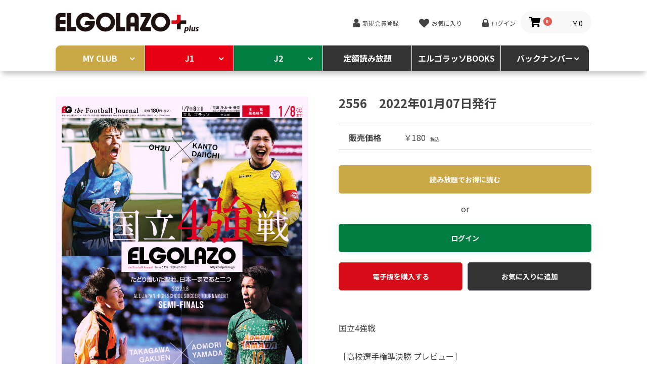

--- FILE ---
content_type: text/html; charset=UTF-8
request_url: https://elgolazo.jp/products/detail/472
body_size: 522789
content:
<!doctype html>
<html lang="ja">
<head prefix="og: http://ogp.me/ns# fb: http://ogp.me/ns/fb# product: http://ogp.me/ns/product#">
    <meta charset="utf-8">
    <meta name="viewport" content="width=device-width, initial-scale=1, shrink-to-fit=no">
    <meta name="eccube-csrf-token" content="bM2EdsAQALvil66MXM0EuqyL9GnDIAHZgHXlBesQMVA">
    <title>サッカー専門新聞ELGOLAZO+ / 2556</title>
                            <meta name="twitter:card" content="summary_large_image">
<meta property="og:type" content="summary_large_image" />
    
    <meta property="og:url" content="https://elgolazo.jp/products/detail/472" />
        <meta property="og:title" content="サッカー専門新聞ELGOLAZO+ / 2556" />
    <meta property="og:site_name" content="サッカー専門新聞ELGOLAZO+" />
        <meta property="og:description" content="国立4強戦

［高校選手権準決勝 プレビュー］
大津×関東第一
高川学園×青森山田

［高校選手権準々決勝 マッチレポート］
大津×前橋育英
東山×青森山田
静岡学園×関東第一
桐光学園×高川学園

［高校選手権特集］
尚志（福島）
神村学園（鹿児島）
阪南大高（大阪府）

［インタビュー（THE FACE 2021）］
半田 陸（山形）

［その名を刻んだ男たち］
家本政明

［鹿島30周年特別インタビュー］
ジーコ×ラモス瑠偉" />
    <meta name="twitter:description" content="国立4強戦

［高校選手権準決勝 プレビュー］
大津×関東第一
高川学園×青森山田

［高校選手権準々決勝 マッチレポート］
大津×前橋育英
東山×青森山田
静岡学園×関東第一
桐光学園×高川学園

［高校選手権特集］
尚志（福島）
神村学園（鹿児島）
阪南大高（大阪府）

［インタビュー（THE FACE 2021）］
半田 陸（山形）

［その名を刻んだ男たち］
家本政明

［鹿島30周年特別インタビュー］
ジーコ×ラモス瑠偉">
    <meta property="og:image" content="https://elgolazo.jp/html/upload/save_image/0106200245_61d6cc55aa1bc.jpg" />
    <meta name="twitter:image" content="https://elgolazo.jp/html/upload/save_image/0106200245_61d6cc55aa1bc.jpg" />
        <meta name="twitter:site" content="@eg_spy">
    <meta name="twitter:title" content="サッカー専門新聞ELGOLAZO+ / 2556">

    <link rel="icon" href="/html/user_data/assets/img/common/favicon.ico">
    <link rel="stylesheet" href="https://stackpath.bootstrapcdn.com/bootstrap/3.4.1/css/bootstrap.min.css" integrity="sha384-HSMxcRTRxnN+Bdg0JdbxYKrThecOKuH5zCYotlSAcp1+c8xmyTe9GYg1l9a69psu" crossorigin="anonymous">
    <link rel="stylesheet" href="https://use.fontawesome.com/releases/v5.3.1/css/all.css" integrity="sha384-mzrmE5qonljUremFsqc01SB46JvROS7bZs3IO2EmfFsd15uHvIt+Y8vEf7N7fWAU" crossorigin="anonymous">
    <link rel="stylesheet" href="//cdn.jsdelivr.net/jquery.slick/1.6.0/slick.css">
    <link rel="stylesheet" href="/html/template/elgolazo/assets/css/style.css">
        <style>

        .slick-slider {
            margin-bottom: 30px;
        }

        .slick-dots {
            position: absolute;
            bottom: -45px;
            display: block;
            width: 100%;
            padding: 0;
            list-style: none;
            text-align: center;
        }

        .slick-dots li {
            position: relative;
            display: inline-block;
            width: 20px;
            height: 20px;
            margin: 0 5px;
            padding: 0;

            cursor: pointer;
        }

        .slick-dots li button {
            font-size: 0;
            line-height: 0;
            display: block;
            width: 20px;
            height: 20px;
            padding: 5px;
            cursor: pointer;
            color: transparent;
            border: 0;
            outline: none;
            background: transparent;
        }

        .slick-dots li button:hover,
        .slick-dots li button:focus {
            outline: none;
        }

        .slick-dots li button:hover:before,
        .slick-dots li button:focus:before {
            opacity: 1;
        }

        .slick-dots li button:before {
            content: " ";
            line-height: 20px;
            position: absolute;
            top: 0;
            left: 0;
            width: 12px;
            height: 12px;
            text-align: center;
            opacity: .25;
            background-color: black;
            border-radius: 50%;

        }

        .slick-dots li.slick-active button:before {
            opacity: .75;
            background-color: black;
        }

        .slick-dots li button.thumbnail img {
            width: 0;
            height: 0;
        }

    </style>
    <script src="https://code.jquery.com/jquery-3.3.1.min.js" integrity="sha256-FgpCb/KJQlLNfOu91ta32o/NMZxltwRo8QtmkMRdAu8=" crossorigin="anonymous"></script>
    <script>
        $(function() {
            $.ajaxSetup({
                'headers': {
                    'ECCUBE-CSRF-TOKEN': $('meta[name="eccube-csrf-token"]').attr('content')
                }
            });
        });
    </script>
                    <link href="https://fonts.googleapis.com/css2?family=Barlow:wght@700&family=Noto+Sans+JP:wght@400;700&display=swap" rel="stylesheet">
    <script src="https://use.fontawesome.com/36e8277a50.js"></script>
    <link rel="stylesheet" href="https://cdnjs.cloudflare.com/ajax/libs/normalize/8.0.1/normalize.min.css" integrity="sha512-NhSC1YmyruXifcj/KFRWoC561YpHpc5Jtzgvbuzx5VozKpWvQ+4nXhPdFgmx8xqexRcpAglTj9sIBWINXa8x5w==" crossorigin="anonymous" />
    <link rel="stylesheet" href="https://cdnjs.cloudflare.com/ajax/libs/Swiper/4.4.6/css/swiper.min.css" />
    <link rel="stylesheet" href="/html/user_data/assets/css/customize.css">
    <link rel="stylesheet" href="/html/user_data/assets/css/main.css">
    <!-- Global site tag (gtag.js) - Google Analytics -->
    <script async src="https://www.googletagmanager.com/gtag/js?id=G-37WH7W2N20"></script>
    <script>
        window.dataLayer = window.dataLayer || [];
        function gtag(){dataLayer.push(arguments);}
        gtag('js', new Date());
        gtag('config', 'G-37WH7W2N20');
    </script>
</head>
    <body id="page_product_detail" class="product_page detail">

<div class="ec-layoutRole content">
    <header>
                        <!-- ▼ヘッダー(ロゴ・ログインナビ・カート) -->
            <div class="container">
    <h1><a href="https://elgolazo.jp/"><img src="/html/user_data/logo-eg.png" alt="EL GOLAZO+"></a></h1>

    <div class="item-func">
        <ul class="reset inline-group">
            
            <li><a href="https://elgolazo.jp/entry">新規会員登録</a></li>
                    <li><a href="https://elgolazo.jp/mypage/favorite">お気に入り</a></li>
                <li><a href="https://elgolazo.jp/mypage/login">ログイン</a></li>
    
            <span class="ec-headerRole__cart">
                <div class="ec-cartNaviWrap">
    <div class="ec-cartNavi">
        <i class="ec-cartNavi__icon fas fa-shopping-cart">
            <span class="ec-cartNavi__badge">0</span>
        </i>
        <div class="ec-cartNavi__label">
            <div class="ec-cartNavi__price">￥0</div>
        </div>
    </div>
            <div class="ec-cartNaviNull">
            <div class="ec-cartNaviNull__message">
                <p>現在カート内に商品はございません。</p>
            </div>
        </div>
    </div>

            </span>
            <li><button class="ec-headerNavSP">MENU</button></li>
        </ul>
    </div>
</div>


        <!-- ▲ヘッダー(ロゴ・ログインナビ・カート) -->
    <!-- ▼カテゴリナビ(PC) -->
            


<nav class="g-nav">
    <div class="container">
        <ul class="reset">
                                                            <li class="menu157">
                                        <b>
                            <a href="https://elgolazo.jp/products/list?category_id=157">
                MY CLUB
            </a>
                        </b>
                            <ul class="reset">
                                    <li>
                                            <b>
                            <a href="https://elgolazo.jp/products/list?category_id=175">
                鹿島
            </a>
                        </b>
                            <ul class="reset">
                                    <li>
                                                        <a href="https://elgolazo.jp/products/list?category_id=1088">
                2026年01月
            </a>
                        
                    </li>
                                    <li>
                                                        <a href="https://elgolazo.jp/products/list?category_id=1057">
                2025年12月
            </a>
                        
                    </li>
                                    <li>
                                                        <a href="https://elgolazo.jp/products/list?category_id=1037">
                2025年11月
            </a>
                        
                    </li>
                                    <li>
                                                        <a href="https://elgolazo.jp/products/list?category_id=1010">
                2025年10月
            </a>
                        
                    </li>
                                    <li>
                                                        <a href="https://elgolazo.jp/products/list?category_id=981">
                2025年09月
            </a>
                        
                    </li>
                                    <li>
                                                        <a href="https://elgolazo.jp/products/list?category_id=954">
                2025年08月
            </a>
                        
                    </li>
                                    <li>
                                                        <a href="https://elgolazo.jp/products/list?category_id=929">
                2025年07月
            </a>
                        
                    </li>
                                    <li>
                                                        <a href="https://elgolazo.jp/products/list?category_id=901">
                2025年06月
            </a>
                        
                    </li>
                                    <li>
                                                        <a href="https://elgolazo.jp/products/list?category_id=875">
                2025年05月
            </a>
                        
                    </li>
                                    <li>
                                                        <a href="https://elgolazo.jp/products/list?category_id=851">
                2025年04月
            </a>
                        
                    </li>
                                    <li>
                                                        <a href="https://elgolazo.jp/products/list?category_id=825">
                2025年03月
            </a>
                        
                    </li>
                                    <li>
                                                        <a href="https://elgolazo.jp/products/list?category_id=805">
                2025年02月
            </a>
                        
                    </li>
                                    <li>
                                                        <a href="https://elgolazo.jp/products/list?category_id=782">
                2025年01月
            </a>
                        
                    </li>
                                    <li>
                                                        <a href="https://elgolazo.jp/products/list?category_id=751">
                2024年12月
            </a>
                        
                    </li>
                                    <li>
                                                        <a href="https://elgolazo.jp/products/list?category_id=720">
                2024年11月
            </a>
                        
                    </li>
                                    <li>
                                                        <a href="https://elgolazo.jp/products/list?category_id=700">
                2024年10月
            </a>
                        
                    </li>
                                    <li>
                                                        <a href="https://elgolazo.jp/products/list?category_id=668">
                2024年09月
            </a>
                        
                    </li>
                                    <li>
                                                        <a href="https://elgolazo.jp/products/list?category_id=649">
                2024年08月
            </a>
                        
                    </li>
                                    <li>
                                                        <a href="https://elgolazo.jp/products/list?category_id=617">
                2024月07月
            </a>
                        
                    </li>
                                    <li>
                                                        <a href="https://elgolazo.jp/products/list?category_id=591">
                2024年06月
            </a>
                        
                    </li>
                                    <li>
                                                        <a href="https://elgolazo.jp/products/list?category_id=565">
                2024年05月
            </a>
                        
                    </li>
                                    <li>
                                                        <a href="https://elgolazo.jp/products/list?category_id=541">
                2024年04月
            </a>
                        
                    </li>
                                    <li>
                                                        <a href="https://elgolazo.jp/products/list?category_id=515">
                2024年03月
            </a>
                        
                    </li>
                                    <li>
                                                        <a href="https://elgolazo.jp/products/list?category_id=487">
                2024年02月
            </a>
                        
                    </li>
                                    <li>
                                                        <a href="https://elgolazo.jp/products/list?category_id=455">
                2024年01月
            </a>
                        
                    </li>
                                    <li>
                                                        <a href="https://elgolazo.jp/products/list?category_id=434">
                2023年12月
            </a>
                        
                    </li>
                                    <li>
                                                        <a href="https://elgolazo.jp/products/list?category_id=412">
                2023年11月
            </a>
                        
                    </li>
                                    <li>
                                                        <a href="https://elgolazo.jp/products/list?category_id=380">
                2023年10月
            </a>
                        
                    </li>
                                    <li>
                                                        <a href="https://elgolazo.jp/products/list?category_id=358">
                2023年09月
            </a>
                        
                    </li>
                                    <li>
                                                        <a href="https://elgolazo.jp/products/list?category_id=324">
                2023年08月
            </a>
                        
                    </li>
                                    <li>
                                                        <a href="https://elgolazo.jp/products/list?category_id=300">
                2023年07月
            </a>
                        
                    </li>
                                    <li>
                                                        <a href="https://elgolazo.jp/products/list?category_id=276">
                2023年06月
            </a>
                        
                    </li>
                                    <li>
                                                        <a href="https://elgolazo.jp/products/list?category_id=253">
                2023年05月
            </a>
                        
                    </li>
                                    <li>
                                                        <a href="https://elgolazo.jp/products/list?category_id=226">
                2023年04月
            </a>
                        
                    </li>
                                    <li>
                                                        <a href="https://elgolazo.jp/products/list?category_id=202">
                2023年03月
            </a>
                        
                    </li>
                                    <li>
                                                        <a href="https://elgolazo.jp/products/list?category_id=181">
                2023年02月
            </a>
                        
                    </li>
                            </ul>
        
                    </li>
                                    <li>
                                            <b>
                            <a href="https://elgolazo.jp/products/list?category_id=1085">
                水戸
            </a>
                        </b>
                            <ul class="reset">
                                    <li>
                                                        <a href="https://elgolazo.jp/products/list?category_id=1089">
                2026年01月
            </a>
                        
                    </li>
                            </ul>
        
                    </li>
                                    <li>
                                            <b>
                            <a href="https://elgolazo.jp/products/list?category_id=174">
                浦和
            </a>
                        </b>
                            <ul class="reset">
                                    <li>
                                                        <a href="https://elgolazo.jp/products/list?category_id=1090">
                2026年01月
            </a>
                        
                    </li>
                                    <li>
                                                        <a href="https://elgolazo.jp/products/list?category_id=1058">
                2025年12月
            </a>
                        
                    </li>
                                    <li>
                                                        <a href="https://elgolazo.jp/products/list?category_id=1038">
                2025年11月
            </a>
                        
                    </li>
                                    <li>
                                                        <a href="https://elgolazo.jp/products/list?category_id=1011">
                2025年10月
            </a>
                        
                    </li>
                                    <li>
                                                        <a href="https://elgolazo.jp/products/list?category_id=982">
                2025年09月
            </a>
                        
                    </li>
                                    <li>
                                                        <a href="https://elgolazo.jp/products/list?category_id=960">
                2025年08月
            </a>
                        
                    </li>
                                    <li>
                                                        <a href="https://elgolazo.jp/products/list?category_id=930">
                2025年07月
            </a>
                        
                    </li>
                                    <li>
                                                        <a href="https://elgolazo.jp/products/list?category_id=902">
                2025年06月
            </a>
                        
                    </li>
                                    <li>
                                                        <a href="https://elgolazo.jp/products/list?category_id=876">
                2025年05月
            </a>
                        
                    </li>
                                    <li>
                                                        <a href="https://elgolazo.jp/products/list?category_id=852">
                2025年04月
            </a>
                        
                    </li>
                                    <li>
                                                        <a href="https://elgolazo.jp/products/list?category_id=831">
                2025年03月
            </a>
                        
                    </li>
                                    <li>
                                                        <a href="https://elgolazo.jp/products/list?category_id=806">
                2025年02月
            </a>
                        
                    </li>
                                    <li>
                                                        <a href="https://elgolazo.jp/products/list?category_id=783">
                2025年01月
            </a>
                        
                    </li>
                                    <li>
                                                        <a href="https://elgolazo.jp/products/list?category_id=752">
                2024年12月
            </a>
                        
                    </li>
                                    <li>
                                                        <a href="https://elgolazo.jp/products/list?category_id=721">
                2024年11月
            </a>
                        
                    </li>
                                    <li>
                                                        <a href="https://elgolazo.jp/products/list?category_id=701">
                2024年10月
            </a>
                        
                    </li>
                                    <li>
                                                        <a href="https://elgolazo.jp/products/list?category_id=669">
                2024年09月
            </a>
                        
                    </li>
                                    <li>
                                                        <a href="https://elgolazo.jp/products/list?category_id=650">
                2024年08月
            </a>
                        
                    </li>
                                    <li>
                                                        <a href="https://elgolazo.jp/products/list?category_id=618">
                2024月07月
            </a>
                        
                    </li>
                                    <li>
                                                        <a href="https://elgolazo.jp/products/list?category_id=592">
                2024年06月
            </a>
                        
                    </li>
                                    <li>
                                                        <a href="https://elgolazo.jp/products/list?category_id=566">
                2024年05月
            </a>
                        
                    </li>
                                    <li>
                                                        <a href="https://elgolazo.jp/products/list?category_id=542">
                2024年04月
            </a>
                        
                    </li>
                                    <li>
                                                        <a href="https://elgolazo.jp/products/list?category_id=516">
                2024年03月
            </a>
                        
                    </li>
                                    <li>
                                                        <a href="https://elgolazo.jp/products/list?category_id=488">
                2024年02月
            </a>
                        
                    </li>
                                    <li>
                                                        <a href="https://elgolazo.jp/products/list?category_id=456">
                2024年01月
            </a>
                        
                    </li>
                                    <li>
                                                        <a href="https://elgolazo.jp/products/list?category_id=436">
                2023年12月
            </a>
                        
                    </li>
                                    <li>
                                                        <a href="https://elgolazo.jp/products/list?category_id=413">
                2023年11月
            </a>
                        
                    </li>
                                    <li>
                                                        <a href="https://elgolazo.jp/products/list?category_id=381">
                2023年10月
            </a>
                        
                    </li>
                                    <li>
                                                        <a href="https://elgolazo.jp/products/list?category_id=359">
                2023年09月
            </a>
                        
                    </li>
                                    <li>
                                                        <a href="https://elgolazo.jp/products/list?category_id=325">
                2023年08月
            </a>
                        
                    </li>
                                    <li>
                                                        <a href="https://elgolazo.jp/products/list?category_id=301">
                2023年07月
            </a>
                        
                    </li>
                                    <li>
                                                        <a href="https://elgolazo.jp/products/list?category_id=277">
                2023年06月
            </a>
                        
                    </li>
                                    <li>
                                                        <a href="https://elgolazo.jp/products/list?category_id=254">
                2023年05月
            </a>
                        
                    </li>
                                    <li>
                                                        <a href="https://elgolazo.jp/products/list?category_id=227">
                2023年04月
            </a>
                        
                    </li>
                                    <li>
                                                        <a href="https://elgolazo.jp/products/list?category_id=203">
                2023年03月
            </a>
                        
                    </li>
                                    <li>
                                                        <a href="https://elgolazo.jp/products/list?category_id=182">
                2023年02月
            </a>
                        
                    </li>
                            </ul>
        
                    </li>
                                    <li>
                                            <b>
                            <a href="https://elgolazo.jp/products/list?category_id=1084">
                千葉
            </a>
                        </b>
                            <ul class="reset">
                                    <li>
                                                        <a href="https://elgolazo.jp/products/list?category_id=1091">
                2026年01月
            </a>
                        
                    </li>
                            </ul>
        
                    </li>
                                    <li>
                                            <b>
                            <a href="https://elgolazo.jp/products/list?category_id=173">
                柏
            </a>
                        </b>
                            <ul class="reset">
                                    <li>
                                                        <a href="https://elgolazo.jp/products/list?category_id=1092">
                2026年01月
            </a>
                        
                    </li>
                                    <li>
                                                        <a href="https://elgolazo.jp/products/list?category_id=1059">
                2025年12月
            </a>
                        
                    </li>
                                    <li>
                                                        <a href="https://elgolazo.jp/products/list?category_id=1039">
                2025年11月
            </a>
                        
                    </li>
                                    <li>
                                                        <a href="https://elgolazo.jp/products/list?category_id=1012">
                2025年10月
            </a>
                        
                    </li>
                                    <li>
                                                        <a href="https://elgolazo.jp/products/list?category_id=983">
                2025年09月
            </a>
                        
                    </li>
                                    <li>
                                                        <a href="https://elgolazo.jp/products/list?category_id=961">
                2025年08月
            </a>
                        
                    </li>
                                    <li>
                                                        <a href="https://elgolazo.jp/products/list?category_id=931">
                2025年07月
            </a>
                        
                    </li>
                                    <li>
                                                        <a href="https://elgolazo.jp/products/list?category_id=903">
                2025年06月
            </a>
                        
                    </li>
                                    <li>
                                                        <a href="https://elgolazo.jp/products/list?category_id=877">
                2025年05月
            </a>
                        
                    </li>
                                    <li>
                                                        <a href="https://elgolazo.jp/products/list?category_id=853">
                2025年04月
            </a>
                        
                    </li>
                                    <li>
                                                        <a href="https://elgolazo.jp/products/list?category_id=832">
                2025年03月
            </a>
                        
                    </li>
                                    <li>
                                                        <a href="https://elgolazo.jp/products/list?category_id=807">
                2025年02月
            </a>
                        
                    </li>
                                    <li>
                                                        <a href="https://elgolazo.jp/products/list?category_id=784">
                2025年01月
            </a>
                        
                    </li>
                                    <li>
                                                        <a href="https://elgolazo.jp/products/list?category_id=753">
                2024年12月
            </a>
                        
                    </li>
                                    <li>
                                                        <a href="https://elgolazo.jp/products/list?category_id=722">
                2024年11月
            </a>
                        
                    </li>
                                    <li>
                                                        <a href="https://elgolazo.jp/products/list?category_id=702">
                2024年10月
            </a>
                        
                    </li>
                                    <li>
                                                        <a href="https://elgolazo.jp/products/list?category_id=670">
                2024年09月
            </a>
                        
                    </li>
                                    <li>
                                                        <a href="https://elgolazo.jp/products/list?category_id=651">
                2024年08月
            </a>
                        
                    </li>
                                    <li>
                                                        <a href="https://elgolazo.jp/products/list?category_id=619">
                2024月07月
            </a>
                        
                    </li>
                                    <li>
                                                        <a href="https://elgolazo.jp/products/list?category_id=593">
                2024年06月
            </a>
                        
                    </li>
                                    <li>
                                                        <a href="https://elgolazo.jp/products/list?category_id=567">
                2024年05月
            </a>
                        
                    </li>
                                    <li>
                                                        <a href="https://elgolazo.jp/products/list?category_id=543">
                2024年04月
            </a>
                        
                    </li>
                                    <li>
                                                        <a href="https://elgolazo.jp/products/list?category_id=517">
                2024年03月
            </a>
                        
                    </li>
                                    <li>
                                                        <a href="https://elgolazo.jp/products/list?category_id=489">
                2024年02月
            </a>
                        
                    </li>
                                    <li>
                                                        <a href="https://elgolazo.jp/products/list?category_id=457">
                2024年01月
            </a>
                        
                    </li>
                                    <li>
                                                        <a href="https://elgolazo.jp/products/list?category_id=435">
                2023年12月
            </a>
                        
                    </li>
                                    <li>
                                                        <a href="https://elgolazo.jp/products/list?category_id=414">
                2023年11月
            </a>
                        
                    </li>
                                    <li>
                                                        <a href="https://elgolazo.jp/products/list?category_id=382">
                2023年10月
            </a>
                        
                    </li>
                                    <li>
                                                        <a href="https://elgolazo.jp/products/list?category_id=360">
                2023年09月
            </a>
                        
                    </li>
                                    <li>
                                                        <a href="https://elgolazo.jp/products/list?category_id=326">
                2023年08月
            </a>
                        
                    </li>
                                    <li>
                                                        <a href="https://elgolazo.jp/products/list?category_id=302">
                2023年07月
            </a>
                        
                    </li>
                                    <li>
                                                        <a href="https://elgolazo.jp/products/list?category_id=278">
                2023年06月
            </a>
                        
                    </li>
                                    <li>
                                                        <a href="https://elgolazo.jp/products/list?category_id=255">
                2023年05月
            </a>
                        
                    </li>
                                    <li>
                                                        <a href="https://elgolazo.jp/products/list?category_id=228">
                2023年04月
            </a>
                        
                    </li>
                                    <li>
                                                        <a href="https://elgolazo.jp/products/list?category_id=204">
                2023年03月
            </a>
                        
                    </li>
                                    <li>
                                                        <a href="https://elgolazo.jp/products/list?category_id=183">
                2023年02月
            </a>
                        
                    </li>
                            </ul>
        
                    </li>
                                    <li>
                                            <b>
                            <a href="https://elgolazo.jp/products/list?category_id=172">
                FC東京
            </a>
                        </b>
                            <ul class="reset">
                                    <li>
                                                        <a href="https://elgolazo.jp/products/list?category_id=1093">
                2026年01月
            </a>
                        
                    </li>
                                    <li>
                                                        <a href="https://elgolazo.jp/products/list?category_id=1060">
                2025年12月
            </a>
                        
                    </li>
                                    <li>
                                                        <a href="https://elgolazo.jp/products/list?category_id=1040">
                2025年11月
            </a>
                        
                    </li>
                                    <li>
                                                        <a href="https://elgolazo.jp/products/list?category_id=1013">
                2025年10月
            </a>
                        
                    </li>
                                    <li>
                                                        <a href="https://elgolazo.jp/products/list?category_id=984">
                2025年09月
            </a>
                        
                    </li>
                                    <li>
                                                        <a href="https://elgolazo.jp/products/list?category_id=962">
                2025年08月
            </a>
                        
                    </li>
                                    <li>
                                                        <a href="https://elgolazo.jp/products/list?category_id=932">
                2025年07月
            </a>
                        
                    </li>
                                    <li>
                                                        <a href="https://elgolazo.jp/products/list?category_id=904">
                2025年06月
            </a>
                        
                    </li>
                                    <li>
                                                        <a href="https://elgolazo.jp/products/list?category_id=878">
                2025年05月
            </a>
                        
                    </li>
                                    <li>
                                                        <a href="https://elgolazo.jp/products/list?category_id=854">
                2025年04月
            </a>
                        
                    </li>
                                    <li>
                                                        <a href="https://elgolazo.jp/products/list?category_id=833">
                2025年03月
            </a>
                        
                    </li>
                                    <li>
                                                        <a href="https://elgolazo.jp/products/list?category_id=808">
                2025年02月
            </a>
                        
                    </li>
                                    <li>
                                                        <a href="https://elgolazo.jp/products/list?category_id=785">
                2025年01月
            </a>
                        
                    </li>
                                    <li>
                                                        <a href="https://elgolazo.jp/products/list?category_id=754">
                2024年12月
            </a>
                        
                    </li>
                                    <li>
                                                        <a href="https://elgolazo.jp/products/list?category_id=724">
                2024年11月
            </a>
                        
                    </li>
                                    <li>
                                                        <a href="https://elgolazo.jp/products/list?category_id=703">
                2024年10月
            </a>
                        
                    </li>
                                    <li>
                                                        <a href="https://elgolazo.jp/products/list?category_id=671">
                2024年09月
            </a>
                        
                    </li>
                                    <li>
                                                        <a href="https://elgolazo.jp/products/list?category_id=652">
                2024年08月
            </a>
                        
                    </li>
                                    <li>
                                                        <a href="https://elgolazo.jp/products/list?category_id=620">
                2024月07月
            </a>
                        
                    </li>
                                    <li>
                                                        <a href="https://elgolazo.jp/products/list?category_id=594">
                2024年06月
            </a>
                        
                    </li>
                                    <li>
                                                        <a href="https://elgolazo.jp/products/list?category_id=568">
                2024年05月
            </a>
                        
                    </li>
                                    <li>
                                                        <a href="https://elgolazo.jp/products/list?category_id=544">
                2024年04月
            </a>
                        
                    </li>
                                    <li>
                                                        <a href="https://elgolazo.jp/products/list?category_id=518">
                2024年03月
            </a>
                        
                    </li>
                                    <li>
                                                        <a href="https://elgolazo.jp/products/list?category_id=490">
                2024年02月
            </a>
                        
                    </li>
                                    <li>
                                                        <a href="https://elgolazo.jp/products/list?category_id=458">
                2024年01月
            </a>
                        
                    </li>
                                    <li>
                                                        <a href="https://elgolazo.jp/products/list?category_id=437">
                2023年12月
            </a>
                        
                    </li>
                                    <li>
                                                        <a href="https://elgolazo.jp/products/list?category_id=415">
                2023年11月
            </a>
                        
                    </li>
                                    <li>
                                                        <a href="https://elgolazo.jp/products/list?category_id=383">
                2023年10月
            </a>
                        
                    </li>
                                    <li>
                                                        <a href="https://elgolazo.jp/products/list?category_id=361">
                2023年09月
            </a>
                        
                    </li>
                                    <li>
                                                        <a href="https://elgolazo.jp/products/list?category_id=327">
                2023年08月
            </a>
                        
                    </li>
                                    <li>
                                                        <a href="https://elgolazo.jp/products/list?category_id=303">
                2023年07月
            </a>
                        
                    </li>
                                    <li>
                                                        <a href="https://elgolazo.jp/products/list?category_id=279">
                2023年06月
            </a>
                        
                    </li>
                                    <li>
                                                        <a href="https://elgolazo.jp/products/list?category_id=256">
                2023年05月
            </a>
                        
                    </li>
                                    <li>
                                                        <a href="https://elgolazo.jp/products/list?category_id=229">
                2023年04月
            </a>
                        
                    </li>
                                    <li>
                                                        <a href="https://elgolazo.jp/products/list?category_id=205">
                2023年03月
            </a>
                        
                    </li>
                                    <li>
                                                        <a href="https://elgolazo.jp/products/list?category_id=184">
                2023年02月
            </a>
                        
                    </li>
                            </ul>
        
                    </li>
                                    <li>
                                            <b>
                            <a href="https://elgolazo.jp/products/list?category_id=480">
                東京V
            </a>
                        </b>
                            <ul class="reset">
                                    <li>
                                                        <a href="https://elgolazo.jp/products/list?category_id=1094">
                2026年01月
            </a>
                        
                    </li>
                                    <li>
                                                        <a href="https://elgolazo.jp/products/list?category_id=1061">
                2025年12月
            </a>
                        
                    </li>
                                    <li>
                                                        <a href="https://elgolazo.jp/products/list?category_id=1041">
                2025年11月
            </a>
                        
                    </li>
                                    <li>
                                                        <a href="https://elgolazo.jp/products/list?category_id=1014">
                2025年10月
            </a>
                        
                    </li>
                                    <li>
                                                        <a href="https://elgolazo.jp/products/list?category_id=985">
                2025年09月
            </a>
                        
                    </li>
                                    <li>
                                                        <a href="https://elgolazo.jp/products/list?category_id=963">
                2025年08月
            </a>
                        
                    </li>
                                    <li>
                                                        <a href="https://elgolazo.jp/products/list?category_id=933">
                2025年07月
            </a>
                        
                    </li>
                                    <li>
                                                        <a href="https://elgolazo.jp/products/list?category_id=905">
                2025年06月
            </a>
                        
                    </li>
                                    <li>
                                                        <a href="https://elgolazo.jp/products/list?category_id=879">
                2025年05月
            </a>
                        
                    </li>
                                    <li>
                                                        <a href="https://elgolazo.jp/products/list?category_id=855">
                2025年04月
            </a>
                        
                    </li>
                                    <li>
                                                        <a href="https://elgolazo.jp/products/list?category_id=834">
                2025年03月
            </a>
                        
                    </li>
                                    <li>
                                                        <a href="https://elgolazo.jp/products/list?category_id=809">
                2025年02月
            </a>
                        
                    </li>
                                    <li>
                                                        <a href="https://elgolazo.jp/products/list?category_id=786">
                2025年01月
            </a>
                        
                    </li>
                                    <li>
                                                        <a href="https://elgolazo.jp/products/list?category_id=755">
                2024年12月
            </a>
                        
                    </li>
                                    <li>
                                                        <a href="https://elgolazo.jp/products/list?category_id=725">
                2024年11月
            </a>
                        
                    </li>
                                    <li>
                                                        <a href="https://elgolazo.jp/products/list?category_id=704">
                2024年10月
            </a>
                        
                    </li>
                                    <li>
                                                        <a href="https://elgolazo.jp/products/list?category_id=672">
                2024年09月
            </a>
                        
                    </li>
                                    <li>
                                                        <a href="https://elgolazo.jp/products/list?category_id=653">
                2024年08月
            </a>
                        
                    </li>
                                    <li>
                                                        <a href="https://elgolazo.jp/products/list?category_id=621">
                2024月07月
            </a>
                        
                    </li>
                                    <li>
                                                        <a href="https://elgolazo.jp/products/list?category_id=595">
                2024年06月
            </a>
                        
                    </li>
                                    <li>
                                                        <a href="https://elgolazo.jp/products/list?category_id=569">
                2024年05月
            </a>
                        
                    </li>
                                    <li>
                                                        <a href="https://elgolazo.jp/products/list?category_id=545">
                2024年04月
            </a>
                        
                    </li>
                                    <li>
                                                        <a href="https://elgolazo.jp/products/list?category_id=519">
                2024年03月
            </a>
                        
                    </li>
                                    <li>
                                                        <a href="https://elgolazo.jp/products/list?category_id=491">
                2024年02月
            </a>
                        
                    </li>
                                    <li>
                                                        <a href="https://elgolazo.jp/products/list?category_id=481">
                2024年01月
            </a>
                        
                    </li>
                            </ul>
        
                    </li>
                                    <li>
                                            <b>
                            <a href="https://elgolazo.jp/products/list?category_id=479">
                町田
            </a>
                        </b>
                            <ul class="reset">
                                    <li>
                                                        <a href="https://elgolazo.jp/products/list?category_id=1095">
                2026年01月
            </a>
                        
                    </li>
                                    <li>
                                                        <a href="https://elgolazo.jp/products/list?category_id=1062">
                2025年12月
            </a>
                        
                    </li>
                                    <li>
                                                        <a href="https://elgolazo.jp/products/list?category_id=1042">
                2025年11月
            </a>
                        
                    </li>
                                    <li>
                                                        <a href="https://elgolazo.jp/products/list?category_id=1015">
                2025年10月
            </a>
                        
                    </li>
                                    <li>
                                                        <a href="https://elgolazo.jp/products/list?category_id=986">
                2025年09月
            </a>
                        
                    </li>
                                    <li>
                                                        <a href="https://elgolazo.jp/products/list?category_id=964">
                2025年08月
            </a>
                        
                    </li>
                                    <li>
                                                        <a href="https://elgolazo.jp/products/list?category_id=953">
                2025年07月
            </a>
                        
                    </li>
                                    <li>
                                                        <a href="https://elgolazo.jp/products/list?category_id=906">
                2025年06月
            </a>
                        
                    </li>
                                    <li>
                                                        <a href="https://elgolazo.jp/products/list?category_id=880">
                2025年05月
            </a>
                        
                    </li>
                                    <li>
                                                        <a href="https://elgolazo.jp/products/list?category_id=856">
                2025年04月
            </a>
                        
                    </li>
                                    <li>
                                                        <a href="https://elgolazo.jp/products/list?category_id=835">
                2025年03月
            </a>
                        
                    </li>
                                    <li>
                                                        <a href="https://elgolazo.jp/products/list?category_id=810">
                2025年02月
            </a>
                        
                    </li>
                                    <li>
                                                        <a href="https://elgolazo.jp/products/list?category_id=787">
                2025年01月
            </a>
                        
                    </li>
                                    <li>
                                                        <a href="https://elgolazo.jp/products/list?category_id=756">
                2024年12月
            </a>
                        
                    </li>
                                    <li>
                                                        <a href="https://elgolazo.jp/products/list?category_id=726">
                2024年11月
            </a>
                        
                    </li>
                                    <li>
                                                        <a href="https://elgolazo.jp/products/list?category_id=705">
                2024年10月
            </a>
                        
                    </li>
                                    <li>
                                                        <a href="https://elgolazo.jp/products/list?category_id=673">
                2024年09月
            </a>
                        
                    </li>
                                    <li>
                                                        <a href="https://elgolazo.jp/products/list?category_id=654">
                2024年08月
            </a>
                        
                    </li>
                                    <li>
                                                        <a href="https://elgolazo.jp/products/list?category_id=622">
                2024月07月
            </a>
                        
                    </li>
                                    <li>
                                                        <a href="https://elgolazo.jp/products/list?category_id=596">
                2024年06月
            </a>
                        
                    </li>
                                    <li>
                                                        <a href="https://elgolazo.jp/products/list?category_id=570">
                2024年05月
            </a>
                        
                    </li>
                                    <li>
                                                        <a href="https://elgolazo.jp/products/list?category_id=546">
                2024年04月
            </a>
                        
                    </li>
                                    <li>
                                                        <a href="https://elgolazo.jp/products/list?category_id=520">
                2024年03月
            </a>
                        
                    </li>
                                    <li>
                                                        <a href="https://elgolazo.jp/products/list?category_id=492">
                2024年02月
            </a>
                        
                    </li>
                                    <li>
                                                        <a href="https://elgolazo.jp/products/list?category_id=482">
                2024年01月
            </a>
                        
                    </li>
                            </ul>
        
                    </li>
                                    <li>
                                            <b>
                            <a href="https://elgolazo.jp/products/list?category_id=171">
                川崎F
            </a>
                        </b>
                            <ul class="reset">
                                    <li>
                                                        <a href="https://elgolazo.jp/products/list?category_id=1096">
                2026年01月
            </a>
                        
                    </li>
                                    <li>
                                                        <a href="https://elgolazo.jp/products/list?category_id=1063">
                2025年12月
            </a>
                        
                    </li>
                                    <li>
                                                        <a href="https://elgolazo.jp/products/list?category_id=1043">
                2025年11月
            </a>
                        
                    </li>
                                    <li>
                                                        <a href="https://elgolazo.jp/products/list?category_id=1016">
                2025年10月
            </a>
                        
                    </li>
                                    <li>
                                                        <a href="https://elgolazo.jp/products/list?category_id=987">
                2025年09月
            </a>
                        
                    </li>
                                    <li>
                                                        <a href="https://elgolazo.jp/products/list?category_id=965">
                2025年08月
            </a>
                        
                    </li>
                                    <li>
                                                        <a href="https://elgolazo.jp/products/list?category_id=934">
                2025年07月
            </a>
                        
                    </li>
                                    <li>
                                                        <a href="https://elgolazo.jp/products/list?category_id=907">
                2025年06月
            </a>
                        
                    </li>
                                    <li>
                                                        <a href="https://elgolazo.jp/products/list?category_id=881">
                2025年05月
            </a>
                        
                    </li>
                                    <li>
                                                        <a href="https://elgolazo.jp/products/list?category_id=857">
                2025年04月
            </a>
                        
                    </li>
                                    <li>
                                                        <a href="https://elgolazo.jp/products/list?category_id=836">
                2025年03月
            </a>
                        
                    </li>
                                    <li>
                                                        <a href="https://elgolazo.jp/products/list?category_id=811">
                2025年02月
            </a>
                        
                    </li>
                                    <li>
                                                        <a href="https://elgolazo.jp/products/list?category_id=788">
                2025年01月
            </a>
                        
                    </li>
                                    <li>
                                                        <a href="https://elgolazo.jp/products/list?category_id=757">
                2024年12月
            </a>
                        
                    </li>
                                    <li>
                                                        <a href="https://elgolazo.jp/products/list?category_id=727">
                2024年11月
            </a>
                        
                    </li>
                                    <li>
                                                        <a href="https://elgolazo.jp/products/list?category_id=706">
                2024年10月
            </a>
                        
                    </li>
                                    <li>
                                                        <a href="https://elgolazo.jp/products/list?category_id=674">
                2024年09月
            </a>
                        
                    </li>
                                    <li>
                                                        <a href="https://elgolazo.jp/products/list?category_id=655">
                2024年08月
            </a>
                        
                    </li>
                                    <li>
                                                        <a href="https://elgolazo.jp/products/list?category_id=623">
                2024月07月
            </a>
                        
                    </li>
                                    <li>
                                                        <a href="https://elgolazo.jp/products/list?category_id=597">
                2024年06月
            </a>
                        
                    </li>
                                    <li>
                                                        <a href="https://elgolazo.jp/products/list?category_id=571">
                2024年05月
            </a>
                        
                    </li>
                                    <li>
                                                        <a href="https://elgolazo.jp/products/list?category_id=547">
                2024年04月
            </a>
                        
                    </li>
                                    <li>
                                                        <a href="https://elgolazo.jp/products/list?category_id=521">
                2024年03月
            </a>
                        
                    </li>
                                    <li>
                                                        <a href="https://elgolazo.jp/products/list?category_id=493">
                2024年02月
            </a>
                        
                    </li>
                                    <li>
                                                        <a href="https://elgolazo.jp/products/list?category_id=459">
                2024年01月
            </a>
                        
                    </li>
                                    <li>
                                                        <a href="https://elgolazo.jp/products/list?category_id=438">
                2023年12月
            </a>
                        
                    </li>
                                    <li>
                                                        <a href="https://elgolazo.jp/products/list?category_id=416">
                2023年11月
            </a>
                        
                    </li>
                                    <li>
                                                        <a href="https://elgolazo.jp/products/list?category_id=384">
                2023年10月
            </a>
                        
                    </li>
                                    <li>
                                                        <a href="https://elgolazo.jp/products/list?category_id=362">
                2023年09月
            </a>
                        
                    </li>
                                    <li>
                                                        <a href="https://elgolazo.jp/products/list?category_id=328">
                2023年08月
            </a>
                        
                    </li>
                                    <li>
                                                        <a href="https://elgolazo.jp/products/list?category_id=304">
                2023年07月
            </a>
                        
                    </li>
                                    <li>
                                                        <a href="https://elgolazo.jp/products/list?category_id=280">
                2023年06月
            </a>
                        
                    </li>
                                    <li>
                                                        <a href="https://elgolazo.jp/products/list?category_id=257">
                2023年05月
            </a>
                        
                    </li>
                                    <li>
                                                        <a href="https://elgolazo.jp/products/list?category_id=230">
                2023年04月
            </a>
                        
                    </li>
                                    <li>
                                                        <a href="https://elgolazo.jp/products/list?category_id=206">
                2023年03月
            </a>
                        
                    </li>
                                    <li>
                                                        <a href="https://elgolazo.jp/products/list?category_id=185">
                2023年02月
            </a>
                        
                    </li>
                            </ul>
        
                    </li>
                                    <li>
                                            <b>
                            <a href="https://elgolazo.jp/products/list?category_id=169">
                横浜FM
            </a>
                        </b>
                            <ul class="reset">
                                    <li>
                                                        <a href="https://elgolazo.jp/products/list?category_id=1097">
                2026年01月
            </a>
                        
                    </li>
                                    <li>
                                                        <a href="https://elgolazo.jp/products/list?category_id=1064">
                2025年12月
            </a>
                        
                    </li>
                                    <li>
                                                        <a href="https://elgolazo.jp/products/list?category_id=1044">
                2025年11月
            </a>
                        
                    </li>
                                    <li>
                                                        <a href="https://elgolazo.jp/products/list?category_id=1017">
                2025年10月
            </a>
                        
                    </li>
                                    <li>
                                                        <a href="https://elgolazo.jp/products/list?category_id=988">
                2025年09月
            </a>
                        
                    </li>
                                    <li>
                                                        <a href="https://elgolazo.jp/products/list?category_id=966">
                2025年08月
            </a>
                        
                    </li>
                                    <li>
                                                        <a href="https://elgolazo.jp/products/list?category_id=935">
                2025年07月
            </a>
                        
                    </li>
                                    <li>
                                                        <a href="https://elgolazo.jp/products/list?category_id=908">
                2025年06月
            </a>
                        
                    </li>
                                    <li>
                                                        <a href="https://elgolazo.jp/products/list?category_id=882">
                2025年05月
            </a>
                        
                    </li>
                                    <li>
                                                        <a href="https://elgolazo.jp/products/list?category_id=858">
                2025年04月
            </a>
                        
                    </li>
                                    <li>
                                                        <a href="https://elgolazo.jp/products/list?category_id=837">
                2025年03月
            </a>
                        
                    </li>
                                    <li>
                                                        <a href="https://elgolazo.jp/products/list?category_id=812">
                2025年02月
            </a>
                        
                    </li>
                                    <li>
                                                        <a href="https://elgolazo.jp/products/list?category_id=789">
                2025年01月
            </a>
                        
                    </li>
                                    <li>
                                                        <a href="https://elgolazo.jp/products/list?category_id=758">
                2024年12月
            </a>
                        
                    </li>
                                    <li>
                                                        <a href="https://elgolazo.jp/products/list?category_id=728">
                2024年11月
            </a>
                        
                    </li>
                                    <li>
                                                        <a href="https://elgolazo.jp/products/list?category_id=697">
                2024年10月
            </a>
                        
                    </li>
                                    <li>
                                                        <a href="https://elgolazo.jp/products/list?category_id=675">
                2024年09月
            </a>
                        
                    </li>
                                    <li>
                                                        <a href="https://elgolazo.jp/products/list?category_id=656">
                2024年08月
            </a>
                        
                    </li>
                                    <li>
                                                        <a href="https://elgolazo.jp/products/list?category_id=624">
                2024月07月
            </a>
                        
                    </li>
                                    <li>
                                                        <a href="https://elgolazo.jp/products/list?category_id=599">
                2024年06月
            </a>
                        
                    </li>
                                    <li>
                                                        <a href="https://elgolazo.jp/products/list?category_id=572">
                2024年05月
            </a>
                        
                    </li>
                                    <li>
                                                        <a href="https://elgolazo.jp/products/list?category_id=548">
                2024年04月
            </a>
                        
                    </li>
                                    <li>
                                                        <a href="https://elgolazo.jp/products/list?category_id=522">
                2024年03月
            </a>
                        
                    </li>
                                    <li>
                                                        <a href="https://elgolazo.jp/products/list?category_id=494">
                2024年02月
            </a>
                        
                    </li>
                                    <li>
                                                        <a href="https://elgolazo.jp/products/list?category_id=460">
                2024年01月
            </a>
                        
                    </li>
                                    <li>
                                                        <a href="https://elgolazo.jp/products/list?category_id=439">
                2023年12月
            </a>
                        
                    </li>
                                    <li>
                                                        <a href="https://elgolazo.jp/products/list?category_id=417">
                2023年11月
            </a>
                        
                    </li>
                                    <li>
                                                        <a href="https://elgolazo.jp/products/list?category_id=385">
                2023年10月
            </a>
                        
                    </li>
                                    <li>
                                                        <a href="https://elgolazo.jp/products/list?category_id=363">
                2023年09月
            </a>
                        
                    </li>
                                    <li>
                                                        <a href="https://elgolazo.jp/products/list?category_id=330">
                2023年08月
            </a>
                        
                    </li>
                                    <li>
                                                        <a href="https://elgolazo.jp/products/list?category_id=305">
                2023年07月
            </a>
                        
                    </li>
                                    <li>
                                                        <a href="https://elgolazo.jp/products/list?category_id=281">
                2023年06月
            </a>
                        
                    </li>
                                    <li>
                                                        <a href="https://elgolazo.jp/products/list?category_id=258">
                2023年05月
            </a>
                        
                    </li>
                                    <li>
                                                        <a href="https://elgolazo.jp/products/list?category_id=231">
                2023年04月
            </a>
                        
                    </li>
                                    <li>
                                                        <a href="https://elgolazo.jp/products/list?category_id=207">
                2023年03月
            </a>
                        
                    </li>
                                    <li>
                                                        <a href="https://elgolazo.jp/products/list?category_id=187">
                2023年02月
            </a>
                        
                    </li>
                            </ul>
        
                    </li>
                                    <li>
                                            <b>
                            <a href="https://elgolazo.jp/products/list?category_id=775">
                横浜FC
            </a>
                        </b>
                            <ul class="reset">
                                    <li>
                                                        <a href="https://elgolazo.jp/products/list?category_id=1098">
                2026年01月
            </a>
                        
                    </li>
                                    <li>
                                                        <a href="https://elgolazo.jp/products/list?category_id=1065">
                2025年12月
            </a>
                        
                    </li>
                                    <li>
                                                        <a href="https://elgolazo.jp/products/list?category_id=1045">
                2025年11月
            </a>
                        
                    </li>
                                    <li>
                                                        <a href="https://elgolazo.jp/products/list?category_id=1018">
                2025年10月
            </a>
                        
                    </li>
                                    <li>
                                                        <a href="https://elgolazo.jp/products/list?category_id=989">
                2025年09月
            </a>
                        
                    </li>
                                    <li>
                                                        <a href="https://elgolazo.jp/products/list?category_id=967">
                2025年08月
            </a>
                        
                    </li>
                                    <li>
                                                        <a href="https://elgolazo.jp/products/list?category_id=936">
                2025年07月
            </a>
                        
                    </li>
                                    <li>
                                                        <a href="https://elgolazo.jp/products/list?category_id=909">
                2025年06月
            </a>
                        
                    </li>
                                    <li>
                                                        <a href="https://elgolazo.jp/products/list?category_id=883">
                2025年05月
            </a>
                        
                    </li>
                                    <li>
                                                        <a href="https://elgolazo.jp/products/list?category_id=859">
                2025年04月
            </a>
                        
                    </li>
                                    <li>
                                                        <a href="https://elgolazo.jp/products/list?category_id=838">
                2025年03月
            </a>
                        
                    </li>
                                    <li>
                                                        <a href="https://elgolazo.jp/products/list?category_id=813">
                2025年02月
            </a>
                        
                    </li>
                                    <li>
                                                        <a href="https://elgolazo.jp/products/list?category_id=776">
                2025年01月
            </a>
                        
                    </li>
                            </ul>
        
                    </li>
                                    <li>
                                            <b>
                            <a href="https://elgolazo.jp/products/list?category_id=167">
                湘南
            </a>
                        </b>
                            <ul class="reset">
                                    <li>
                                                        <a href="https://elgolazo.jp/products/list?category_id=1099">
                2026年01月
            </a>
                        
                    </li>
                                    <li>
                                                        <a href="https://elgolazo.jp/products/list?category_id=1066">
                2025年12月
            </a>
                        
                    </li>
                                    <li>
                                                        <a href="https://elgolazo.jp/products/list?category_id=1046">
                2025年11月
            </a>
                        
                    </li>
                                    <li>
                                                        <a href="https://elgolazo.jp/products/list?category_id=1019">
                2025年10月
            </a>
                        
                    </li>
                                    <li>
                                                        <a href="https://elgolazo.jp/products/list?category_id=990">
                2025年09月
            </a>
                        
                    </li>
                                    <li>
                                                        <a href="https://elgolazo.jp/products/list?category_id=968">
                2025年08月
            </a>
                        
                    </li>
                                    <li>
                                                        <a href="https://elgolazo.jp/products/list?category_id=937">
                2025年07月
            </a>
                        
                    </li>
                                    <li>
                                                        <a href="https://elgolazo.jp/products/list?category_id=910">
                2025年06月
            </a>
                        
                    </li>
                                    <li>
                                                        <a href="https://elgolazo.jp/products/list?category_id=884">
                2025年05月
            </a>
                        
                    </li>
                                    <li>
                                                        <a href="https://elgolazo.jp/products/list?category_id=860">
                2025年04月
            </a>
                        
                    </li>
                                    <li>
                                                        <a href="https://elgolazo.jp/products/list?category_id=839">
                2025年03月
            </a>
                        
                    </li>
                                    <li>
                                                        <a href="https://elgolazo.jp/products/list?category_id=814">
                2025年02月
            </a>
                        
                    </li>
                                    <li>
                                                        <a href="https://elgolazo.jp/products/list?category_id=790">
                2025年01月
            </a>
                        
                    </li>
                                    <li>
                                                        <a href="https://elgolazo.jp/products/list?category_id=759">
                2024年12月
            </a>
                        
                    </li>
                                    <li>
                                                        <a href="https://elgolazo.jp/products/list?category_id=729">
                2024年11月
            </a>
                        
                    </li>
                                    <li>
                                                        <a href="https://elgolazo.jp/products/list?category_id=707">
                2024年10月
            </a>
                        
                    </li>
                                    <li>
                                                        <a href="https://elgolazo.jp/products/list?category_id=676">
                2024年09月
            </a>
                        
                    </li>
                                    <li>
                                                        <a href="https://elgolazo.jp/products/list?category_id=657">
                2024年08月
            </a>
                        
                    </li>
                                    <li>
                                                        <a href="https://elgolazo.jp/products/list?category_id=625">
                2024月07月
            </a>
                        
                    </li>
                                    <li>
                                                        <a href="https://elgolazo.jp/products/list?category_id=600">
                2024年06月
            </a>
                        
                    </li>
                                    <li>
                                                        <a href="https://elgolazo.jp/products/list?category_id=573">
                2024年05月
            </a>
                        
                    </li>
                                    <li>
                                                        <a href="https://elgolazo.jp/products/list?category_id=549">
                2024年04月
            </a>
                        
                    </li>
                                    <li>
                                                        <a href="https://elgolazo.jp/products/list?category_id=523">
                2024年03月
            </a>
                        
                    </li>
                                    <li>
                                                        <a href="https://elgolazo.jp/products/list?category_id=495">
                2024年02月
            </a>
                        
                    </li>
                                    <li>
                                                        <a href="https://elgolazo.jp/products/list?category_id=462">
                2024年01月
            </a>
                        
                    </li>
                                    <li>
                                                        <a href="https://elgolazo.jp/products/list?category_id=441">
                2023年12月
            </a>
                        
                    </li>
                                    <li>
                                                        <a href="https://elgolazo.jp/products/list?category_id=419">
                2023年11月
            </a>
                        
                    </li>
                                    <li>
                                                        <a href="https://elgolazo.jp/products/list?category_id=387">
                2023年10月
            </a>
                        
                    </li>
                                    <li>
                                                        <a href="https://elgolazo.jp/products/list?category_id=365">
                2023年09月
            </a>
                        
                    </li>
                                    <li>
                                                        <a href="https://elgolazo.jp/products/list?category_id=332">
                2023年08月
            </a>
                        
                    </li>
                                    <li>
                                                        <a href="https://elgolazo.jp/products/list?category_id=307">
                2023年07月
            </a>
                        
                    </li>
                                    <li>
                                                        <a href="https://elgolazo.jp/products/list?category_id=283">
                2023年06月
            </a>
                        
                    </li>
                                    <li>
                                                        <a href="https://elgolazo.jp/products/list?category_id=260">
                2023年05月
            </a>
                        
                    </li>
                                    <li>
                                                        <a href="https://elgolazo.jp/products/list?category_id=233">
                2023年04月
            </a>
                        
                    </li>
                                    <li>
                                                        <a href="https://elgolazo.jp/products/list?category_id=209">
                2023年03月
            </a>
                        
                    </li>
                                    <li>
                                                        <a href="https://elgolazo.jp/products/list?category_id=189">
                2023年02月
            </a>
                        
                    </li>
                            </ul>
        
                    </li>
                                    <li>
                                            <b>
                            <a href="https://elgolazo.jp/products/list?category_id=166">
                新潟
            </a>
                        </b>
                            <ul class="reset">
                                    <li>
                                                        <a href="https://elgolazo.jp/products/list?category_id=1100">
                2026年01月
            </a>
                        
                    </li>
                                    <li>
                                                        <a href="https://elgolazo.jp/products/list?category_id=1067">
                2025年12月
            </a>
                        
                    </li>
                                    <li>
                                                        <a href="https://elgolazo.jp/products/list?category_id=1047">
                2025年11月
            </a>
                        
                    </li>
                                    <li>
                                                        <a href="https://elgolazo.jp/products/list?category_id=1020">
                2025年10月
            </a>
                        
                    </li>
                                    <li>
                                                        <a href="https://elgolazo.jp/products/list?category_id=991">
                2025年09月
            </a>
                        
                    </li>
                                    <li>
                                                        <a href="https://elgolazo.jp/products/list?category_id=969">
                2025年08月
            </a>
                        
                    </li>
                                    <li>
                                                        <a href="https://elgolazo.jp/products/list?category_id=938">
                2025年07月
            </a>
                        
                    </li>
                                    <li>
                                                        <a href="https://elgolazo.jp/products/list?category_id=911">
                2025年06月
            </a>
                        
                    </li>
                                    <li>
                                                        <a href="https://elgolazo.jp/products/list?category_id=885">
                2025年05月
            </a>
                        
                    </li>
                                    <li>
                                                        <a href="https://elgolazo.jp/products/list?category_id=861">
                2025年04月
            </a>
                        
                    </li>
                                    <li>
                                                        <a href="https://elgolazo.jp/products/list?category_id=840">
                2025年03月
            </a>
                        
                    </li>
                                    <li>
                                                        <a href="https://elgolazo.jp/products/list?category_id=815">
                2025年02月
            </a>
                        
                    </li>
                                    <li>
                                                        <a href="https://elgolazo.jp/products/list?category_id=791">
                2025年01月
            </a>
                        
                    </li>
                                    <li>
                                                        <a href="https://elgolazo.jp/products/list?category_id=760">
                2024年12月
            </a>
                        
                    </li>
                                    <li>
                                                        <a href="https://elgolazo.jp/products/list?category_id=730">
                2024年11月
            </a>
                        
                    </li>
                                    <li>
                                                        <a href="https://elgolazo.jp/products/list?category_id=708">
                2024年10月
            </a>
                        
                    </li>
                                    <li>
                                                        <a href="https://elgolazo.jp/products/list?category_id=677">
                2024年09月
            </a>
                        
                    </li>
                                    <li>
                                                        <a href="https://elgolazo.jp/products/list?category_id=658">
                2024年08月
            </a>
                        
                    </li>
                                    <li>
                                                        <a href="https://elgolazo.jp/products/list?category_id=626">
                2024月07月
            </a>
                        
                    </li>
                                    <li>
                                                        <a href="https://elgolazo.jp/products/list?category_id=601">
                2024年06月
            </a>
                        
                    </li>
                                    <li>
                                                        <a href="https://elgolazo.jp/products/list?category_id=583">
                2024年05月
            </a>
                        
                    </li>
                                    <li>
                                                        <a href="https://elgolazo.jp/products/list?category_id=550">
                2024年04月
            </a>
                        
                    </li>
                                    <li>
                                                        <a href="https://elgolazo.jp/products/list?category_id=524">
                2024年03月
            </a>
                        
                    </li>
                                    <li>
                                                        <a href="https://elgolazo.jp/products/list?category_id=496">
                2024年02月
            </a>
                        
                    </li>
                                    <li>
                                                        <a href="https://elgolazo.jp/products/list?category_id=463">
                2024年01月
            </a>
                        
                    </li>
                                    <li>
                                                        <a href="https://elgolazo.jp/products/list?category_id=442">
                2023年12月
            </a>
                        
                    </li>
                                    <li>
                                                        <a href="https://elgolazo.jp/products/list?category_id=420">
                2023年11月
            </a>
                        
                    </li>
                                    <li>
                                                        <a href="https://elgolazo.jp/products/list?category_id=388">
                2023年10月
            </a>
                        
                    </li>
                                    <li>
                                                        <a href="https://elgolazo.jp/products/list?category_id=366">
                2023年09月
            </a>
                        
                    </li>
                                    <li>
                                                        <a href="https://elgolazo.jp/products/list?category_id=333">
                2023年08月
            </a>
                        
                    </li>
                                    <li>
                                                        <a href="https://elgolazo.jp/products/list?category_id=308">
                2023年07月
            </a>
                        
                    </li>
                                    <li>
                                                        <a href="https://elgolazo.jp/products/list?category_id=284">
                2023年06月
            </a>
                        
                    </li>
                                    <li>
                                                        <a href="https://elgolazo.jp/products/list?category_id=261">
                2023年05月
            </a>
                        
                    </li>
                                    <li>
                                                        <a href="https://elgolazo.jp/products/list?category_id=234">
                2023年04月
            </a>
                        
                    </li>
                                    <li>
                                                        <a href="https://elgolazo.jp/products/list?category_id=210">
                2023年03月
            </a>
                        
                    </li>
                                    <li>
                                                        <a href="https://elgolazo.jp/products/list?category_id=190">
                2023年02月
            </a>
                        
                    </li>
                            </ul>
        
                    </li>
                                    <li>
                                            <b>
                            <a href="https://elgolazo.jp/products/list?category_id=771">
                清水
            </a>
                        </b>
                            <ul class="reset">
                                    <li>
                                                        <a href="https://elgolazo.jp/products/list?category_id=1101">
                2026年01月
            </a>
                        
                    </li>
                                    <li>
                                                        <a href="https://elgolazo.jp/products/list?category_id=1068">
                2025年12月
            </a>
                        
                    </li>
                                    <li>
                                                        <a href="https://elgolazo.jp/products/list?category_id=1048">
                2025年11月
            </a>
                        
                    </li>
                                    <li>
                                                        <a href="https://elgolazo.jp/products/list?category_id=1021">
                2025年10月
            </a>
                        
                    </li>
                                    <li>
                                                        <a href="https://elgolazo.jp/products/list?category_id=992">
                2025年09月
            </a>
                        
                    </li>
                                    <li>
                                                        <a href="https://elgolazo.jp/products/list?category_id=970">
                2025年08月
            </a>
                        
                    </li>
                                    <li>
                                                        <a href="https://elgolazo.jp/products/list?category_id=939">
                2025年07月
            </a>
                        
                    </li>
                                    <li>
                                                        <a href="https://elgolazo.jp/products/list?category_id=912">
                2025年06月
            </a>
                        
                    </li>
                                    <li>
                                                        <a href="https://elgolazo.jp/products/list?category_id=886">
                2025年05月
            </a>
                        
                    </li>
                                    <li>
                                                        <a href="https://elgolazo.jp/products/list?category_id=862">
                2025年04月
            </a>
                        
                    </li>
                                    <li>
                                                        <a href="https://elgolazo.jp/products/list?category_id=841">
                2025年03月
            </a>
                        
                    </li>
                                    <li>
                                                        <a href="https://elgolazo.jp/products/list?category_id=816">
                2025年02月
            </a>
                        
                    </li>
                                    <li>
                                                        <a href="https://elgolazo.jp/products/list?category_id=772">
                2025年01月
            </a>
                        
                    </li>
                            </ul>
        
                    </li>
                                    <li>
                                            <b>
                            <a href="https://elgolazo.jp/products/list?category_id=165">
                名古屋
            </a>
                        </b>
                            <ul class="reset">
                                    <li>
                                                        <a href="https://elgolazo.jp/products/list?category_id=1102">
                2026年01月
            </a>
                        
                    </li>
                                    <li>
                                                        <a href="https://elgolazo.jp/products/list?category_id=1069">
                2025年12月
            </a>
                        
                    </li>
                                    <li>
                                                        <a href="https://elgolazo.jp/products/list?category_id=1049">
                2025年11月
            </a>
                        
                    </li>
                                    <li>
                                                        <a href="https://elgolazo.jp/products/list?category_id=1022">
                2025年10月
            </a>
                        
                    </li>
                                    <li>
                                                        <a href="https://elgolazo.jp/products/list?category_id=993">
                2025年09月
            </a>
                        
                    </li>
                                    <li>
                                                        <a href="https://elgolazo.jp/products/list?category_id=971">
                2025年08月
            </a>
                        
                    </li>
                                    <li>
                                                        <a href="https://elgolazo.jp/products/list?category_id=940">
                2025年07月
            </a>
                        
                    </li>
                                    <li>
                                                        <a href="https://elgolazo.jp/products/list?category_id=913">
                2025年06月
            </a>
                        
                    </li>
                                    <li>
                                                        <a href="https://elgolazo.jp/products/list?category_id=887">
                2025年05月
            </a>
                        
                    </li>
                                    <li>
                                                        <a href="https://elgolazo.jp/products/list?category_id=863">
                2025年04月
            </a>
                        
                    </li>
                                    <li>
                                                        <a href="https://elgolazo.jp/products/list?category_id=842">
                2025年03月
            </a>
                        
                    </li>
                                    <li>
                                                        <a href="https://elgolazo.jp/products/list?category_id=817">
                2025年02月
            </a>
                        
                    </li>
                                    <li>
                                                        <a href="https://elgolazo.jp/products/list?category_id=792">
                2025年01月
            </a>
                        
                    </li>
                                    <li>
                                                        <a href="https://elgolazo.jp/products/list?category_id=762">
                2024年12月
            </a>
                        
                    </li>
                                    <li>
                                                        <a href="https://elgolazo.jp/products/list?category_id=732">
                2024年11月
            </a>
                        
                    </li>
                                    <li>
                                                        <a href="https://elgolazo.jp/products/list?category_id=710">
                2024年10月
            </a>
                        
                    </li>
                                    <li>
                                                        <a href="https://elgolazo.jp/products/list?category_id=679">
                2024年09月
            </a>
                        
                    </li>
                                    <li>
                                                        <a href="https://elgolazo.jp/products/list?category_id=660">
                2024年08月
            </a>
                        
                    </li>
                                    <li>
                                                        <a href="https://elgolazo.jp/products/list?category_id=628">
                2024月07月
            </a>
                        
                    </li>
                                    <li>
                                                        <a href="https://elgolazo.jp/products/list?category_id=603">
                2024年06月
            </a>
                        
                    </li>
                                    <li>
                                                        <a href="https://elgolazo.jp/products/list?category_id=581">
                2024年05月
            </a>
                        
                    </li>
                                    <li>
                                                        <a href="https://elgolazo.jp/products/list?category_id=552">
                2024年04月
            </a>
                        
                    </li>
                                    <li>
                                                        <a href="https://elgolazo.jp/products/list?category_id=526">
                2024年03月
            </a>
                        
                    </li>
                                    <li>
                                                        <a href="https://elgolazo.jp/products/list?category_id=498">
                2024年02月
            </a>
                        
                    </li>
                                    <li>
                                                        <a href="https://elgolazo.jp/products/list?category_id=464">
                2024年01月
            </a>
                        
                    </li>
                                    <li>
                                                        <a href="https://elgolazo.jp/products/list?category_id=443">
                2023年12月
            </a>
                        
                    </li>
                                    <li>
                                                        <a href="https://elgolazo.jp/products/list?category_id=421">
                2023年11月
            </a>
                        
                    </li>
                                    <li>
                                                        <a href="https://elgolazo.jp/products/list?category_id=389">
                2023年10月
            </a>
                        
                    </li>
                                    <li>
                                                        <a href="https://elgolazo.jp/products/list?category_id=368">
                2023年09月
            </a>
                        
                    </li>
                                    <li>
                                                        <a href="https://elgolazo.jp/products/list?category_id=334">
                2023年08月
            </a>
                        
                    </li>
                                    <li>
                                                        <a href="https://elgolazo.jp/products/list?category_id=309">
                2023年07月
            </a>
                        
                    </li>
                                    <li>
                                                        <a href="https://elgolazo.jp/products/list?category_id=285">
                2023年06月
            </a>
                        
                    </li>
                                    <li>
                                                        <a href="https://elgolazo.jp/products/list?category_id=262">
                2023年05月
            </a>
                        
                    </li>
                                    <li>
                                                        <a href="https://elgolazo.jp/products/list?category_id=235">
                2023年04月
            </a>
                        
                    </li>
                                    <li>
                                                        <a href="https://elgolazo.jp/products/list?category_id=211">
                2023年03月
            </a>
                        
                    </li>
                                    <li>
                                                        <a href="https://elgolazo.jp/products/list?category_id=191">
                2023年02月
            </a>
                        
                    </li>
                            </ul>
        
                    </li>
                                    <li>
                                            <b>
                            <a href="https://elgolazo.jp/products/list?category_id=164">
                京都
            </a>
                        </b>
                            <ul class="reset">
                                    <li>
                                                        <a href="https://elgolazo.jp/products/list?category_id=1103">
                2026年01月
            </a>
                        
                    </li>
                                    <li>
                                                        <a href="https://elgolazo.jp/products/list?category_id=1070">
                2025年12月
            </a>
                        
                    </li>
                                    <li>
                                                        <a href="https://elgolazo.jp/products/list?category_id=1050">
                2025年11月
            </a>
                        
                    </li>
                                    <li>
                                                        <a href="https://elgolazo.jp/products/list?category_id=1023">
                2025年10月
            </a>
                        
                    </li>
                                    <li>
                                                        <a href="https://elgolazo.jp/products/list?category_id=994">
                2025年09月
            </a>
                        
                    </li>
                                    <li>
                                                        <a href="https://elgolazo.jp/products/list?category_id=972">
                2025年08月
            </a>
                        
                    </li>
                                    <li>
                                                        <a href="https://elgolazo.jp/products/list?category_id=942">
                2025年07月
            </a>
                        
                    </li>
                                    <li>
                                                        <a href="https://elgolazo.jp/products/list?category_id=914">
                2025年06月
            </a>
                        
                    </li>
                                    <li>
                                                        <a href="https://elgolazo.jp/products/list?category_id=888">
                2025年05月
            </a>
                        
                    </li>
                                    <li>
                                                        <a href="https://elgolazo.jp/products/list?category_id=864">
                2025年04月
            </a>
                        
                    </li>
                                    <li>
                                                        <a href="https://elgolazo.jp/products/list?category_id=843">
                2025年03月
            </a>
                        
                    </li>
                                    <li>
                                                        <a href="https://elgolazo.jp/products/list?category_id=818">
                2025年02月
            </a>
                        
                    </li>
                                    <li>
                                                        <a href="https://elgolazo.jp/products/list?category_id=793">
                2025年01月
            </a>
                        
                    </li>
                                    <li>
                                                        <a href="https://elgolazo.jp/products/list?category_id=763">
                2024年12月
            </a>
                        
                    </li>
                                    <li>
                                                        <a href="https://elgolazo.jp/products/list?category_id=733">
                2024年11月
            </a>
                        
                    </li>
                                    <li>
                                                        <a href="https://elgolazo.jp/products/list?category_id=711">
                2024年10月
            </a>
                        
                    </li>
                                    <li>
                                                        <a href="https://elgolazo.jp/products/list?category_id=680">
                2024年09月
            </a>
                        
                    </li>
                                    <li>
                                                        <a href="https://elgolazo.jp/products/list?category_id=661">
                2024年08月
            </a>
                        
                    </li>
                                    <li>
                                                        <a href="https://elgolazo.jp/products/list?category_id=629">
                2024月07月
            </a>
                        
                    </li>
                                    <li>
                                                        <a href="https://elgolazo.jp/products/list?category_id=604">
                2024年06月
            </a>
                        
                    </li>
                                    <li>
                                                        <a href="https://elgolazo.jp/products/list?category_id=580">
                2024年05月
            </a>
                        
                    </li>
                                    <li>
                                                        <a href="https://elgolazo.jp/products/list?category_id=553">
                2024年04月
            </a>
                        
                    </li>
                                    <li>
                                                        <a href="https://elgolazo.jp/products/list?category_id=527">
                2024年03月
            </a>
                        
                    </li>
                                    <li>
                                                        <a href="https://elgolazo.jp/products/list?category_id=499">
                2024年02月
            </a>
                        
                    </li>
                                    <li>
                                                        <a href="https://elgolazo.jp/products/list?category_id=465">
                2024年01月
            </a>
                        
                    </li>
                                    <li>
                                                        <a href="https://elgolazo.jp/products/list?category_id=444">
                2023年12月
            </a>
                        
                    </li>
                                    <li>
                                                        <a href="https://elgolazo.jp/products/list?category_id=422">
                2023年11月
            </a>
                        
                    </li>
                                    <li>
                                                        <a href="https://elgolazo.jp/products/list?category_id=390">
                2023年10月
            </a>
                        
                    </li>
                                    <li>
                                                        <a href="https://elgolazo.jp/products/list?category_id=369">
                2023年09月
            </a>
                        
                    </li>
                                    <li>
                                                        <a href="https://elgolazo.jp/products/list?category_id=335">
                2023年08月
            </a>
                        
                    </li>
                                    <li>
                                                        <a href="https://elgolazo.jp/products/list?category_id=310">
                2023年07月
            </a>
                        
                    </li>
                                    <li>
                                                        <a href="https://elgolazo.jp/products/list?category_id=286">
                2023年06月
            </a>
                        
                    </li>
                                    <li>
                                                        <a href="https://elgolazo.jp/products/list?category_id=263">
                2023年05月
            </a>
                        
                    </li>
                                    <li>
                                                        <a href="https://elgolazo.jp/products/list?category_id=236">
                2023年04月
            </a>
                        
                    </li>
                                    <li>
                                                        <a href="https://elgolazo.jp/products/list?category_id=212">
                2023年03月
            </a>
                        
                    </li>
                                    <li>
                                                        <a href="https://elgolazo.jp/products/list?category_id=192">
                2023年02月
            </a>
                        
                    </li>
                            </ul>
        
                    </li>
                                    <li>
                                            <b>
                            <a href="https://elgolazo.jp/products/list?category_id=163">
                G大阪
            </a>
                        </b>
                            <ul class="reset">
                                    <li>
                                                        <a href="https://elgolazo.jp/products/list?category_id=1104">
                2026年01月
            </a>
                        
                    </li>
                                    <li>
                                                        <a href="https://elgolazo.jp/products/list?category_id=1071">
                2025年12月
            </a>
                        
                    </li>
                                    <li>
                                                        <a href="https://elgolazo.jp/products/list?category_id=1051">
                2025年11月
            </a>
                        
                    </li>
                                    <li>
                                                        <a href="https://elgolazo.jp/products/list?category_id=1024">
                2025年10月
            </a>
                        
                    </li>
                                    <li>
                                                        <a href="https://elgolazo.jp/products/list?category_id=995">
                2025年09月
            </a>
                        
                    </li>
                                    <li>
                                                        <a href="https://elgolazo.jp/products/list?category_id=973">
                2025年08月
            </a>
                        
                    </li>
                                    <li>
                                                        <a href="https://elgolazo.jp/products/list?category_id=941">
                2025年07月
            </a>
                        
                    </li>
                                    <li>
                                                        <a href="https://elgolazo.jp/products/list?category_id=915">
                2025年06月
            </a>
                        
                    </li>
                                    <li>
                                                        <a href="https://elgolazo.jp/products/list?category_id=889">
                2025年05月
            </a>
                        
                    </li>
                                    <li>
                                                        <a href="https://elgolazo.jp/products/list?category_id=865">
                2025年04月
            </a>
                        
                    </li>
                                    <li>
                                                        <a href="https://elgolazo.jp/products/list?category_id=844">
                2025年03月
            </a>
                        
                    </li>
                                    <li>
                                                        <a href="https://elgolazo.jp/products/list?category_id=820">
                2025年02月
            </a>
                        
                    </li>
                                    <li>
                                                        <a href="https://elgolazo.jp/products/list?category_id=794">
                2025年01月
            </a>
                        
                    </li>
                                    <li>
                                                        <a href="https://elgolazo.jp/products/list?category_id=764">
                2024年12月
            </a>
                        
                    </li>
                                    <li>
                                                        <a href="https://elgolazo.jp/products/list?category_id=734">
                2024年11月
            </a>
                        
                    </li>
                                    <li>
                                                        <a href="https://elgolazo.jp/products/list?category_id=698">
                2024年10月
            </a>
                        
                    </li>
                                    <li>
                                                        <a href="https://elgolazo.jp/products/list?category_id=681">
                2024年09月
            </a>
                        
                    </li>
                                    <li>
                                                        <a href="https://elgolazo.jp/products/list?category_id=662">
                2024年08月
            </a>
                        
                    </li>
                                    <li>
                                                        <a href="https://elgolazo.jp/products/list?category_id=630">
                2024月07月
            </a>
                        
                    </li>
                                    <li>
                                                        <a href="https://elgolazo.jp/products/list?category_id=605">
                2024年06月
            </a>
                        
                    </li>
                                    <li>
                                                        <a href="https://elgolazo.jp/products/list?category_id=579">
                2024年05月
            </a>
                        
                    </li>
                                    <li>
                                                        <a href="https://elgolazo.jp/products/list?category_id=554">
                2024年04月
            </a>
                        
                    </li>
                                    <li>
                                                        <a href="https://elgolazo.jp/products/list?category_id=528">
                2024年03月
            </a>
                        
                    </li>
                                    <li>
                                                        <a href="https://elgolazo.jp/products/list?category_id=500">
                2024年02月
            </a>
                        
                    </li>
                                    <li>
                                                        <a href="https://elgolazo.jp/products/list?category_id=466">
                2024年01月
            </a>
                        
                    </li>
                                    <li>
                                                        <a href="https://elgolazo.jp/products/list?category_id=445">
                2023年12月
            </a>
                        
                    </li>
                                    <li>
                                                        <a href="https://elgolazo.jp/products/list?category_id=423">
                2023年11月
            </a>
                        
                    </li>
                                    <li>
                                                        <a href="https://elgolazo.jp/products/list?category_id=391">
                2023年10月
            </a>
                        
                    </li>
                                    <li>
                                                        <a href="https://elgolazo.jp/products/list?category_id=370">
                2023年09月
            </a>
                        
                    </li>
                                    <li>
                                                        <a href="https://elgolazo.jp/products/list?category_id=336">
                2023年08月
            </a>
                        
                    </li>
                                    <li>
                                                        <a href="https://elgolazo.jp/products/list?category_id=311">
                2023年07月
            </a>
                        
                    </li>
                                    <li>
                                                        <a href="https://elgolazo.jp/products/list?category_id=287">
                2023年06月
            </a>
                        
                    </li>
                                    <li>
                                                        <a href="https://elgolazo.jp/products/list?category_id=264">
                2023年05月
            </a>
                        
                    </li>
                                    <li>
                                                        <a href="https://elgolazo.jp/products/list?category_id=237">
                2023年04月
            </a>
                        
                    </li>
                                    <li>
                                                        <a href="https://elgolazo.jp/products/list?category_id=213">
                2023年03月
            </a>
                        
                    </li>
                                    <li>
                                                        <a href="https://elgolazo.jp/products/list?category_id=193">
                2023年02月
            </a>
                        
                    </li>
                            </ul>
        
                    </li>
                                    <li>
                                            <b>
                            <a href="https://elgolazo.jp/products/list?category_id=162">
                C大阪
            </a>
                        </b>
                            <ul class="reset">
                                    <li>
                                                        <a href="https://elgolazo.jp/products/list?category_id=1105">
                2026年01月
            </a>
                        
                    </li>
                                    <li>
                                                        <a href="https://elgolazo.jp/products/list?category_id=1072">
                2025年12月
            </a>
                        
                    </li>
                                    <li>
                                                        <a href="https://elgolazo.jp/products/list?category_id=1052">
                2025年11月
            </a>
                        
                    </li>
                                    <li>
                                                        <a href="https://elgolazo.jp/products/list?category_id=1025">
                2025年10月
            </a>
                        
                    </li>
                                    <li>
                                                        <a href="https://elgolazo.jp/products/list?category_id=996">
                2025年09月
            </a>
                        
                    </li>
                                    <li>
                                                        <a href="https://elgolazo.jp/products/list?category_id=974">
                2025年08月
            </a>
                        
                    </li>
                                    <li>
                                                        <a href="https://elgolazo.jp/products/list?category_id=943">
                2025年07月
            </a>
                        
                    </li>
                                    <li>
                                                        <a href="https://elgolazo.jp/products/list?category_id=916">
                2025年06月
            </a>
                        
                    </li>
                                    <li>
                                                        <a href="https://elgolazo.jp/products/list?category_id=890">
                2025年05月
            </a>
                        
                    </li>
                                    <li>
                                                        <a href="https://elgolazo.jp/products/list?category_id=866">
                2025年04月
            </a>
                        
                    </li>
                                    <li>
                                                        <a href="https://elgolazo.jp/products/list?category_id=845">
                2025年03月
            </a>
                        
                    </li>
                                    <li>
                                                        <a href="https://elgolazo.jp/products/list?category_id=819">
                2025年02月
            </a>
                        
                    </li>
                                    <li>
                                                        <a href="https://elgolazo.jp/products/list?category_id=795">
                2025年01月
            </a>
                        
                    </li>
                                    <li>
                                                        <a href="https://elgolazo.jp/products/list?category_id=765">
                2024年12月
            </a>
                        
                    </li>
                                    <li>
                                                        <a href="https://elgolazo.jp/products/list?category_id=735">
                2024年11月
            </a>
                        
                    </li>
                                    <li>
                                                        <a href="https://elgolazo.jp/products/list?category_id=712">
                2024年10月
            </a>
                        
                    </li>
                                    <li>
                                                        <a href="https://elgolazo.jp/products/list?category_id=682">
                2024年09月
            </a>
                        
                    </li>
                                    <li>
                                                        <a href="https://elgolazo.jp/products/list?category_id=663">
                2024年08月
            </a>
                        
                    </li>
                                    <li>
                                                        <a href="https://elgolazo.jp/products/list?category_id=631">
                2024月07月
            </a>
                        
                    </li>
                                    <li>
                                                        <a href="https://elgolazo.jp/products/list?category_id=606">
                2024年06月
            </a>
                        
                    </li>
                                    <li>
                                                        <a href="https://elgolazo.jp/products/list?category_id=578">
                2024年05月
            </a>
                        
                    </li>
                                    <li>
                                                        <a href="https://elgolazo.jp/products/list?category_id=555">
                2024年04月
            </a>
                        
                    </li>
                                    <li>
                                                        <a href="https://elgolazo.jp/products/list?category_id=529">
                2024年03月
            </a>
                        
                    </li>
                                    <li>
                                                        <a href="https://elgolazo.jp/products/list?category_id=501">
                2024年02月
            </a>
                        
                    </li>
                                    <li>
                                                        <a href="https://elgolazo.jp/products/list?category_id=467">
                2024年01月
            </a>
                        
                    </li>
                                    <li>
                                                        <a href="https://elgolazo.jp/products/list?category_id=446">
                2023年12月
            </a>
                        
                    </li>
                                    <li>
                                                        <a href="https://elgolazo.jp/products/list?category_id=425">
                2023年11月
            </a>
                        
                    </li>
                                    <li>
                                                        <a href="https://elgolazo.jp/products/list?category_id=392">
                2023年10月
            </a>
                        
                    </li>
                                    <li>
                                                        <a href="https://elgolazo.jp/products/list?category_id=372">
                2023年09月
            </a>
                        
                    </li>
                                    <li>
                                                        <a href="https://elgolazo.jp/products/list?category_id=337">
                2023年08月
            </a>
                        
                    </li>
                                    <li>
                                                        <a href="https://elgolazo.jp/products/list?category_id=312">
                2023年07月
            </a>
                        
                    </li>
                                    <li>
                                                        <a href="https://elgolazo.jp/products/list?category_id=289">
                2023年06月
            </a>
                        
                    </li>
                                    <li>
                                                        <a href="https://elgolazo.jp/products/list?category_id=265">
                2023年05月
            </a>
                        
                    </li>
                                    <li>
                                                        <a href="https://elgolazo.jp/products/list?category_id=238">
                2023年04月
            </a>
                        
                    </li>
                                    <li>
                                                        <a href="https://elgolazo.jp/products/list?category_id=214">
                2023年03月
            </a>
                        
                    </li>
                                    <li>
                                                        <a href="https://elgolazo.jp/products/list?category_id=194">
                2023年02月
            </a>
                        
                    </li>
                            </ul>
        
                    </li>
                                    <li>
                                            <b>
                            <a href="https://elgolazo.jp/products/list?category_id=161">
                神戸
            </a>
                        </b>
                            <ul class="reset">
                                    <li>
                                                        <a href="https://elgolazo.jp/products/list?category_id=1106">
                2026年01月
            </a>
                        
                    </li>
                                    <li>
                                                        <a href="https://elgolazo.jp/products/list?category_id=1073">
                2025年12月
            </a>
                        
                    </li>
                                    <li>
                                                        <a href="https://elgolazo.jp/products/list?category_id=1053">
                2025年11月
            </a>
                        
                    </li>
                                    <li>
                                                        <a href="https://elgolazo.jp/products/list?category_id=1026">
                2025年10月
            </a>
                        
                    </li>
                                    <li>
                                                        <a href="https://elgolazo.jp/products/list?category_id=997">
                2025年09月
            </a>
                        
                    </li>
                                    <li>
                                                        <a href="https://elgolazo.jp/products/list?category_id=975">
                2025年08月
            </a>
                        
                    </li>
                                    <li>
                                                        <a href="https://elgolazo.jp/products/list?category_id=944">
                2025年07月
            </a>
                        
                    </li>
                                    <li>
                                                        <a href="https://elgolazo.jp/products/list?category_id=917">
                2025年06月
            </a>
                        
                    </li>
                                    <li>
                                                        <a href="https://elgolazo.jp/products/list?category_id=891">
                2025年05月
            </a>
                        
                    </li>
                                    <li>
                                                        <a href="https://elgolazo.jp/products/list?category_id=867">
                2025年04月
            </a>
                        
                    </li>
                                    <li>
                                                        <a href="https://elgolazo.jp/products/list?category_id=846">
                2025年03月
            </a>
                        
                    </li>
                                    <li>
                                                        <a href="https://elgolazo.jp/products/list?category_id=821">
                2025年02月
            </a>
                        
                    </li>
                                    <li>
                                                        <a href="https://elgolazo.jp/products/list?category_id=796">
                2025年01月
            </a>
                        
                    </li>
                                    <li>
                                                        <a href="https://elgolazo.jp/products/list?category_id=766">
                2024年12月
            </a>
                        
                    </li>
                                    <li>
                                                        <a href="https://elgolazo.jp/products/list?category_id=736">
                2024年11月
            </a>
                        
                    </li>
                                    <li>
                                                        <a href="https://elgolazo.jp/products/list?category_id=713">
                2024年10月
            </a>
                        
                    </li>
                                    <li>
                                                        <a href="https://elgolazo.jp/products/list?category_id=683">
                2024年09月
            </a>
                        
                    </li>
                                    <li>
                                                        <a href="https://elgolazo.jp/products/list?category_id=664">
                2024年08月
            </a>
                        
                    </li>
                                    <li>
                                                        <a href="https://elgolazo.jp/products/list?category_id=632">
                2024月07月
            </a>
                        
                    </li>
                                    <li>
                                                        <a href="https://elgolazo.jp/products/list?category_id=607">
                2024年06月
            </a>
                        
                    </li>
                                    <li>
                                                        <a href="https://elgolazo.jp/products/list?category_id=577">
                2024年05月
            </a>
                        
                    </li>
                                    <li>
                                                        <a href="https://elgolazo.jp/products/list?category_id=556">
                2024年04月
            </a>
                        
                    </li>
                                    <li>
                                                        <a href="https://elgolazo.jp/products/list?category_id=530">
                2024年03月
            </a>
                        
                    </li>
                                    <li>
                                                        <a href="https://elgolazo.jp/products/list?category_id=502">
                2024年02月
            </a>
                        
                    </li>
                                    <li>
                                                        <a href="https://elgolazo.jp/products/list?category_id=468">
                2024年01月
            </a>
                        
                    </li>
                                    <li>
                                                        <a href="https://elgolazo.jp/products/list?category_id=447">
                2023年12月
            </a>
                        
                    </li>
                                    <li>
                                                        <a href="https://elgolazo.jp/products/list?category_id=426">
                2023年11月
            </a>
                        
                    </li>
                                    <li>
                                                        <a href="https://elgolazo.jp/products/list?category_id=393">
                2023年10月
            </a>
                        
                    </li>
                                    <li>
                                                        <a href="https://elgolazo.jp/products/list?category_id=373">
                2023年09月
            </a>
                        
                    </li>
                                    <li>
                                                        <a href="https://elgolazo.jp/products/list?category_id=338">
                2023年08月
            </a>
                        
                    </li>
                                    <li>
                                                        <a href="https://elgolazo.jp/products/list?category_id=313">
                2023年07月
            </a>
                        
                    </li>
                                    <li>
                                                        <a href="https://elgolazo.jp/products/list?category_id=290">
                2023年06月
            </a>
                        
                    </li>
                                    <li>
                                                        <a href="https://elgolazo.jp/products/list?category_id=266">
                2023年05月
            </a>
                        
                    </li>
                                    <li>
                                                        <a href="https://elgolazo.jp/products/list?category_id=239">
                2023年04月
            </a>
                        
                    </li>
                                    <li>
                                                        <a href="https://elgolazo.jp/products/list?category_id=215">
                2023年03月
            </a>
                        
                    </li>
                                    <li>
                                                        <a href="https://elgolazo.jp/products/list?category_id=195">
                2023年02月
            </a>
                        
                    </li>
                            </ul>
        
                    </li>
                                    <li>
                                            <b>
                            <a href="https://elgolazo.jp/products/list?category_id=773">
                岡山
            </a>
                        </b>
                            <ul class="reset">
                                    <li>
                                                        <a href="https://elgolazo.jp/products/list?category_id=1107">
                2026年01月
            </a>
                        
                    </li>
                                    <li>
                                                        <a href="https://elgolazo.jp/products/list?category_id=1074">
                2025年12月
            </a>
                        
                    </li>
                                    <li>
                                                        <a href="https://elgolazo.jp/products/list?category_id=1054">
                2025年11月
            </a>
                        
                    </li>
                                    <li>
                                                        <a href="https://elgolazo.jp/products/list?category_id=1027">
                2025年10月
            </a>
                        
                    </li>
                                    <li>
                                                        <a href="https://elgolazo.jp/products/list?category_id=998">
                2025年09月
            </a>
                        
                    </li>
                                    <li>
                                                        <a href="https://elgolazo.jp/products/list?category_id=976">
                2025年08月
            </a>
                        
                    </li>
                                    <li>
                                                        <a href="https://elgolazo.jp/products/list?category_id=945">
                2025年07月
            </a>
                        
                    </li>
                                    <li>
                                                        <a href="https://elgolazo.jp/products/list?category_id=918">
                2025年06月
            </a>
                        
                    </li>
                                    <li>
                                                        <a href="https://elgolazo.jp/products/list?category_id=892">
                2025年05月
            </a>
                        
                    </li>
                                    <li>
                                                        <a href="https://elgolazo.jp/products/list?category_id=868">
                2025年04月
            </a>
                        
                    </li>
                                    <li>
                                                        <a href="https://elgolazo.jp/products/list?category_id=847">
                2025年03月
            </a>
                        
                    </li>
                                    <li>
                                                        <a href="https://elgolazo.jp/products/list?category_id=822">
                2025年02月
            </a>
                        
                    </li>
                                    <li>
                                                        <a href="https://elgolazo.jp/products/list?category_id=774">
                2025年01月
            </a>
                        
                    </li>
                            </ul>
        
                    </li>
                                    <li>
                                            <b>
                            <a href="https://elgolazo.jp/products/list?category_id=160">
                広島
            </a>
                        </b>
                            <ul class="reset">
                                    <li>
                                                        <a href="https://elgolazo.jp/products/list?category_id=1108">
                2026年01月
            </a>
                        
                    </li>
                                    <li>
                                                        <a href="https://elgolazo.jp/products/list?category_id=1075">
                2025年12月
            </a>
                        
                    </li>
                                    <li>
                                                        <a href="https://elgolazo.jp/products/list?category_id=1055">
                2025年11月
            </a>
                        
                    </li>
                                    <li>
                                                        <a href="https://elgolazo.jp/products/list?category_id=1028">
                2025年10月
            </a>
                        
                    </li>
                                    <li>
                                                        <a href="https://elgolazo.jp/products/list?category_id=999">
                2025年09月
            </a>
                        
                    </li>
                                    <li>
                                                        <a href="https://elgolazo.jp/products/list?category_id=977">
                2025年08月
            </a>
                        
                    </li>
                                    <li>
                                                        <a href="https://elgolazo.jp/products/list?category_id=946">
                2025年07月
            </a>
                        
                    </li>
                                    <li>
                                                        <a href="https://elgolazo.jp/products/list?category_id=919">
                2025年06月
            </a>
                        
                    </li>
                                    <li>
                                                        <a href="https://elgolazo.jp/products/list?category_id=893">
                2025年05月
            </a>
                        
                    </li>
                                    <li>
                                                        <a href="https://elgolazo.jp/products/list?category_id=869">
                2025年04月
            </a>
                        
                    </li>
                                    <li>
                                                        <a href="https://elgolazo.jp/products/list?category_id=848">
                2025年03月
            </a>
                        
                    </li>
                                    <li>
                                                        <a href="https://elgolazo.jp/products/list?category_id=823">
                2025年02月
            </a>
                        
                    </li>
                                    <li>
                                                        <a href="https://elgolazo.jp/products/list?category_id=797">
                2025年01月
            </a>
                        
                    </li>
                                    <li>
                                                        <a href="https://elgolazo.jp/products/list?category_id=767">
                2024年12月
            </a>
                        
                    </li>
                                    <li>
                                                        <a href="https://elgolazo.jp/products/list?category_id=737">
                2024年11月
            </a>
                        
                    </li>
                                    <li>
                                                        <a href="https://elgolazo.jp/products/list?category_id=714">
                2024年10月
            </a>
                        
                    </li>
                                    <li>
                                                        <a href="https://elgolazo.jp/products/list?category_id=684">
                2024年09月
            </a>
                        
                    </li>
                                    <li>
                                                        <a href="https://elgolazo.jp/products/list?category_id=665">
                2024年08月
            </a>
                        
                    </li>
                                    <li>
                                                        <a href="https://elgolazo.jp/products/list?category_id=633">
                2024月07月
            </a>
                        
                    </li>
                                    <li>
                                                        <a href="https://elgolazo.jp/products/list?category_id=608">
                2024年06月
            </a>
                        
                    </li>
                                    <li>
                                                        <a href="https://elgolazo.jp/products/list?category_id=576">
                2024年05月
            </a>
                        
                    </li>
                                    <li>
                                                        <a href="https://elgolazo.jp/products/list?category_id=557">
                2024年04月
            </a>
                        
                    </li>
                                    <li>
                                                        <a href="https://elgolazo.jp/products/list?category_id=531">
                2024年03月
            </a>
                        
                    </li>
                                    <li>
                                                        <a href="https://elgolazo.jp/products/list?category_id=503">
                2024年02月
            </a>
                        
                    </li>
                                    <li>
                                                        <a href="https://elgolazo.jp/products/list?category_id=469">
                2024年01月
            </a>
                        
                    </li>
                                    <li>
                                                        <a href="https://elgolazo.jp/products/list?category_id=448">
                2023年12月
            </a>
                        
                    </li>
                                    <li>
                                                        <a href="https://elgolazo.jp/products/list?category_id=427">
                2023年11月
            </a>
                        
                    </li>
                                    <li>
                                                        <a href="https://elgolazo.jp/products/list?category_id=394">
                2023年10月
            </a>
                        
                    </li>
                                    <li>
                                                        <a href="https://elgolazo.jp/products/list?category_id=374">
                2023年09月
            </a>
                        
                    </li>
                                    <li>
                                                        <a href="https://elgolazo.jp/products/list?category_id=339">
                2023年08月
            </a>
                        
                    </li>
                                    <li>
                                                        <a href="https://elgolazo.jp/products/list?category_id=314">
                2023年07月
            </a>
                        
                    </li>
                                    <li>
                                                        <a href="https://elgolazo.jp/products/list?category_id=291">
                2023年06月
            </a>
                        
                    </li>
                                    <li>
                                                        <a href="https://elgolazo.jp/products/list?category_id=267">
                2023年05月
            </a>
                        
                    </li>
                                    <li>
                                                        <a href="https://elgolazo.jp/products/list?category_id=240">
                2023年04月
            </a>
                        
                    </li>
                                    <li>
                                                        <a href="https://elgolazo.jp/products/list?category_id=216">
                2023年03月
            </a>
                        
                    </li>
                                    <li>
                                                        <a href="https://elgolazo.jp/products/list?category_id=196">
                2023年02月
            </a>
                        
                    </li>
                            </ul>
        
                    </li>
                                    <li>
                                            <b>
                            <a href="https://elgolazo.jp/products/list?category_id=159">
                福岡
            </a>
                        </b>
                            <ul class="reset">
                                    <li>
                                                        <a href="https://elgolazo.jp/products/list?category_id=1109">
                2026年01月
            </a>
                        
                    </li>
                                    <li>
                                                        <a href="https://elgolazo.jp/products/list?category_id=1076">
                2025年12月
            </a>
                        
                    </li>
                                    <li>
                                                        <a href="https://elgolazo.jp/products/list?category_id=1056">
                2025年11月
            </a>
                        
                    </li>
                                    <li>
                                                        <a href="https://elgolazo.jp/products/list?category_id=1029">
                2025年10月
            </a>
                        
                    </li>
                                    <li>
                                                        <a href="https://elgolazo.jp/products/list?category_id=1000">
                2025年09月
            </a>
                        
                    </li>
                                    <li>
                                                        <a href="https://elgolazo.jp/products/list?category_id=978">
                2025年08月
            </a>
                        
                    </li>
                                    <li>
                                                        <a href="https://elgolazo.jp/products/list?category_id=947">
                2025年07月
            </a>
                        
                    </li>
                                    <li>
                                                        <a href="https://elgolazo.jp/products/list?category_id=920">
                2025年06月
            </a>
                        
                    </li>
                                    <li>
                                                        <a href="https://elgolazo.jp/products/list?category_id=894">
                2025年05月
            </a>
                        
                    </li>
                                    <li>
                                                        <a href="https://elgolazo.jp/products/list?category_id=870">
                2025年04月
            </a>
                        
                    </li>
                                    <li>
                                                        <a href="https://elgolazo.jp/products/list?category_id=849">
                2025年03月
            </a>
                        
                    </li>
                                    <li>
                                                        <a href="https://elgolazo.jp/products/list?category_id=824">
                2025年02月
            </a>
                        
                    </li>
                                    <li>
                                                        <a href="https://elgolazo.jp/products/list?category_id=798">
                2025年01月
            </a>
                        
                    </li>
                                    <li>
                                                        <a href="https://elgolazo.jp/products/list?category_id=768">
                2024年12月
            </a>
                        
                    </li>
                                    <li>
                                                        <a href="https://elgolazo.jp/products/list?category_id=738">
                2024年11月
            </a>
                        
                    </li>
                                    <li>
                                                        <a href="https://elgolazo.jp/products/list?category_id=715">
                2024年10月
            </a>
                        
                    </li>
                                    <li>
                                                        <a href="https://elgolazo.jp/products/list?category_id=685">
                2024年09月
            </a>
                        
                    </li>
                                    <li>
                                                        <a href="https://elgolazo.jp/products/list?category_id=666">
                2024年08月
            </a>
                        
                    </li>
                                    <li>
                                                        <a href="https://elgolazo.jp/products/list?category_id=634">
                2024月07月
            </a>
                        
                    </li>
                                    <li>
                                                        <a href="https://elgolazo.jp/products/list?category_id=609">
                2024年06月
            </a>
                        
                    </li>
                                    <li>
                                                        <a href="https://elgolazo.jp/products/list?category_id=575">
                2024年05月
            </a>
                        
                    </li>
                                    <li>
                                                        <a href="https://elgolazo.jp/products/list?category_id=558">
                2024年04月
            </a>
                        
                    </li>
                                    <li>
                                                        <a href="https://elgolazo.jp/products/list?category_id=532">
                2024年03月
            </a>
                        
                    </li>
                                    <li>
                                                        <a href="https://elgolazo.jp/products/list?category_id=504">
                2024年02月
            </a>
                        
                    </li>
                                    <li>
                                                        <a href="https://elgolazo.jp/products/list?category_id=470">
                2024年01月
            </a>
                        
                    </li>
                                    <li>
                                                        <a href="https://elgolazo.jp/products/list?category_id=449">
                2023年12月
            </a>
                        
                    </li>
                                    <li>
                                                        <a href="https://elgolazo.jp/products/list?category_id=428">
                2023年11月
            </a>
                        
                    </li>
                                    <li>
                                                        <a href="https://elgolazo.jp/products/list?category_id=395">
                2023年10月
            </a>
                        
                    </li>
                                    <li>
                                                        <a href="https://elgolazo.jp/products/list?category_id=375">
                2023年09月
            </a>
                        
                    </li>
                                    <li>
                                                        <a href="https://elgolazo.jp/products/list?category_id=340">
                2023年08月
            </a>
                        
                    </li>
                                    <li>
                                                        <a href="https://elgolazo.jp/products/list?category_id=315">
                2023年07月
            </a>
                        
                    </li>
                                    <li>
                                                        <a href="https://elgolazo.jp/products/list?category_id=292">
                2023年06月
            </a>
                        
                    </li>
                                    <li>
                                                        <a href="https://elgolazo.jp/products/list?category_id=268">
                2023年05月
            </a>
                        
                    </li>
                                    <li>
                                                        <a href="https://elgolazo.jp/products/list?category_id=241">
                2023年04月
            </a>
                        
                    </li>
                                    <li>
                                                        <a href="https://elgolazo.jp/products/list?category_id=217">
                2023年03月
            </a>
                        
                    </li>
                                    <li>
                                                        <a href="https://elgolazo.jp/products/list?category_id=197">
                2023年02月
            </a>
                        
                    </li>
                            </ul>
        
                    </li>
                                    <li>
                                            <b>
                            <a href="https://elgolazo.jp/products/list?category_id=1083">
                長崎
            </a>
                        </b>
                            <ul class="reset">
                                    <li>
                                                        <a href="https://elgolazo.jp/products/list?category_id=1110">
                2026年01月
            </a>
                        
                    </li>
                            </ul>
        
                    </li>
                                    <li>
                                            <b>
                            <a href="https://elgolazo.jp/products/list?category_id=176">
                札幌(2024)
            </a>
                        </b>
                            <ul class="reset">
                                    <li>
                                                        <a href="https://elgolazo.jp/products/list?category_id=750">
                2024年12月
            </a>
                        
                    </li>
                                    <li>
                                                        <a href="https://elgolazo.jp/products/list?category_id=719">
                2024年11月
            </a>
                        
                    </li>
                                    <li>
                                                        <a href="https://elgolazo.jp/products/list?category_id=699">
                2024年10月
            </a>
                        
                    </li>
                                    <li>
                                                        <a href="https://elgolazo.jp/products/list?category_id=667">
                2024年09月
            </a>
                        
                    </li>
                                    <li>
                                                        <a href="https://elgolazo.jp/products/list?category_id=648">
                2024年08月
            </a>
                        
                    </li>
                                    <li>
                                                        <a href="https://elgolazo.jp/products/list?category_id=616">
                2024月07月
            </a>
                        
                    </li>
                                    <li>
                                                        <a href="https://elgolazo.jp/products/list?category_id=590">
                2024年06月
            </a>
                        
                    </li>
                                    <li>
                                                        <a href="https://elgolazo.jp/products/list?category_id=564">
                2024年05月
            </a>
                        
                    </li>
                                    <li>
                                                        <a href="https://elgolazo.jp/products/list?category_id=540">
                2024年04月
            </a>
                        
                    </li>
                                    <li>
                                                        <a href="https://elgolazo.jp/products/list?category_id=514">
                2024年03月
            </a>
                        
                    </li>
                                    <li>
                                                        <a href="https://elgolazo.jp/products/list?category_id=486">
                2024年02月
            </a>
                        
                    </li>
                                    <li>
                                                        <a href="https://elgolazo.jp/products/list?category_id=454">
                2024年01月
            </a>
                        
                    </li>
                                    <li>
                                                        <a href="https://elgolazo.jp/products/list?category_id=433">
                2023年12月
            </a>
                        
                    </li>
                                    <li>
                                                        <a href="https://elgolazo.jp/products/list?category_id=411">
                2023年11月
            </a>
                        
                    </li>
                                    <li>
                                                        <a href="https://elgolazo.jp/products/list?category_id=379">
                2023年10月
            </a>
                        
                    </li>
                                    <li>
                                                        <a href="https://elgolazo.jp/products/list?category_id=357">
                2023年09月
            </a>
                        
                    </li>
                                    <li>
                                                        <a href="https://elgolazo.jp/products/list?category_id=323">
                2023年08月
            </a>
                        
                    </li>
                                    <li>
                                                        <a href="https://elgolazo.jp/products/list?category_id=299">
                2023年07月
            </a>
                        
                    </li>
                                    <li>
                                                        <a href="https://elgolazo.jp/products/list?category_id=275">
                2023年06月
            </a>
                        
                    </li>
                                    <li>
                                                        <a href="https://elgolazo.jp/products/list?category_id=252">
                2023年05月
            </a>
                        
                    </li>
                                    <li>
                                                        <a href="https://elgolazo.jp/products/list?category_id=225">
                2023年04月
            </a>
                        
                    </li>
                                    <li>
                                                        <a href="https://elgolazo.jp/products/list?category_id=201">
                2023年03月
            </a>
                        
                    </li>
                                    <li>
                                                        <a href="https://elgolazo.jp/products/list?category_id=180">
                2023年02月
            </a>
                        
                    </li>
                            </ul>
        
                    </li>
                                    <li>
                                            <b>
                            <a href="https://elgolazo.jp/products/list?category_id=478">
                磐田(2024)
            </a>
                        </b>
                            <ul class="reset">
                                    <li>
                                                        <a href="https://elgolazo.jp/products/list?category_id=761">
                2024年12月
            </a>
                        
                    </li>
                                    <li>
                                                        <a href="https://elgolazo.jp/products/list?category_id=731">
                2024年11月
            </a>
                        
                    </li>
                                    <li>
                                                        <a href="https://elgolazo.jp/products/list?category_id=709">
                2024年10月
            </a>
                        
                    </li>
                                    <li>
                                                        <a href="https://elgolazo.jp/products/list?category_id=678">
                2024年09月
            </a>
                        
                    </li>
                                    <li>
                                                        <a href="https://elgolazo.jp/products/list?category_id=659">
                2024年08月
            </a>
                        
                    </li>
                                    <li>
                                                        <a href="https://elgolazo.jp/products/list?category_id=627">
                2024月07月
            </a>
                        
                    </li>
                                    <li>
                                                        <a href="https://elgolazo.jp/products/list?category_id=602">
                2024年06月
            </a>
                        
                    </li>
                                    <li>
                                                        <a href="https://elgolazo.jp/products/list?category_id=582">
                2024年05月
            </a>
                        
                    </li>
                                    <li>
                                                        <a href="https://elgolazo.jp/products/list?category_id=551">
                2024年04月
            </a>
                        
                    </li>
                                    <li>
                                                        <a href="https://elgolazo.jp/products/list?category_id=525">
                2024年03月
            </a>
                        
                    </li>
                                    <li>
                                                        <a href="https://elgolazo.jp/products/list?category_id=497">
                2024年02月
            </a>
                        
                    </li>
                                    <li>
                                                        <a href="https://elgolazo.jp/products/list?category_id=483">
                2024年01月
            </a>
                        
                    </li>
                            </ul>
        
                    </li>
                                    <li>
                                            <b>
                            <a href="https://elgolazo.jp/products/list?category_id=158">
                鳥栖(2024)
            </a>
                        </b>
                            <ul class="reset">
                                    <li>
                                                        <a href="https://elgolazo.jp/products/list?category_id=769">
                2024年12月
            </a>
                        
                    </li>
                                    <li>
                                                        <a href="https://elgolazo.jp/products/list?category_id=739">
                2024年11月
            </a>
                        
                    </li>
                                    <li>
                                                        <a href="https://elgolazo.jp/products/list?category_id=717">
                2024年10月
            </a>
                        
                    </li>
                                    <li>
                                                        <a href="https://elgolazo.jp/products/list?category_id=686">
                2024年09月
            </a>
                        
                    </li>
                                    <li>
                                                        <a href="https://elgolazo.jp/products/list?category_id=641">
                2024年08月
            </a>
                        
                    </li>
                                    <li>
                                                        <a href="https://elgolazo.jp/products/list?category_id=635">
                2024年07月
            </a>
                        
                    </li>
                                    <li>
                                                        <a href="https://elgolazo.jp/products/list?category_id=610">
                2024年06月
            </a>
                        
                    </li>
                                    <li>
                                                        <a href="https://elgolazo.jp/products/list?category_id=574">
                2024年05月
            </a>
                        
                    </li>
                                    <li>
                                                        <a href="https://elgolazo.jp/products/list?category_id=559">
                2024年04月
            </a>
                        
                    </li>
                                    <li>
                                                        <a href="https://elgolazo.jp/products/list?category_id=533">
                2024年03月
            </a>
                        
                    </li>
                                    <li>
                                                        <a href="https://elgolazo.jp/products/list?category_id=505">
                2024年02月
            </a>
                        
                    </li>
                                    <li>
                                                        <a href="https://elgolazo.jp/products/list?category_id=471">
                2024年01月
            </a>
                        
                    </li>
                                    <li>
                                                        <a href="https://elgolazo.jp/products/list?category_id=450">
                2023年12月
            </a>
                        
                    </li>
                                    <li>
                                                        <a href="https://elgolazo.jp/products/list?category_id=429">
                2023年11月
            </a>
                        
                    </li>
                                    <li>
                                                        <a href="https://elgolazo.jp/products/list?category_id=396">
                2023年10月
            </a>
                        
                    </li>
                                    <li>
                                                        <a href="https://elgolazo.jp/products/list?category_id=376">
                2023年09月
            </a>
                        
                    </li>
                                    <li>
                                                        <a href="https://elgolazo.jp/products/list?category_id=341">
                2023年08月
            </a>
                        
                    </li>
                                    <li>
                                                        <a href="https://elgolazo.jp/products/list?category_id=316">
                2023年07月
            </a>
                        
                    </li>
                                    <li>
                                                        <a href="https://elgolazo.jp/products/list?category_id=293">
                2023年06月
            </a>
                        
                    </li>
                                    <li>
                                                        <a href="https://elgolazo.jp/products/list?category_id=269">
                2023年05月
            </a>
                        
                    </li>
                                    <li>
                                                        <a href="https://elgolazo.jp/products/list?category_id=242">
                2023年04月
            </a>
                        
                    </li>
                                    <li>
                                                        <a href="https://elgolazo.jp/products/list?category_id=218">
                2023年03月
            </a>
                        
                    </li>
                                    <li>
                                                        <a href="https://elgolazo.jp/products/list?category_id=198">
                2023年02月
            </a>
                        
                    </li>
                            </ul>
        
                    </li>
                                    <li>
                                            <b>
                            <a href="https://elgolazo.jp/products/list?category_id=168">
                横浜FC(2023)
            </a>
                        </b>
                            <ul class="reset">
                                    <li>
                                                        <a href="https://elgolazo.jp/products/list?category_id=799">
                2025年1月
            </a>
                        
                    </li>
                                    <li>
                                                        <a href="https://elgolazo.jp/products/list?category_id=461">
                2024年01月
            </a>
                        
                    </li>
                                    <li>
                                                        <a href="https://elgolazo.jp/products/list?category_id=440">
                2023年12月
            </a>
                        
                    </li>
                                    <li>
                                                        <a href="https://elgolazo.jp/products/list?category_id=418">
                2023年11月
            </a>
                        
                    </li>
                                    <li>
                                                        <a href="https://elgolazo.jp/products/list?category_id=386">
                2023年10月
            </a>
                        
                    </li>
                                    <li>
                                                        <a href="https://elgolazo.jp/products/list?category_id=364">
                2023年09月
            </a>
                        
                    </li>
                                    <li>
                                                        <a href="https://elgolazo.jp/products/list?category_id=331">
                2023年08月
            </a>
                        
                    </li>
                                    <li>
                                                        <a href="https://elgolazo.jp/products/list?category_id=306">
                2023年07月
            </a>
                        
                    </li>
                                    <li>
                                                        <a href="https://elgolazo.jp/products/list?category_id=282">
                2023年06月
            </a>
                        
                    </li>
                                    <li>
                                                        <a href="https://elgolazo.jp/products/list?category_id=259">
                2023年05月
            </a>
                        
                    </li>
                                    <li>
                                                        <a href="https://elgolazo.jp/products/list?category_id=232">
                2023年04月
            </a>
                        
                    </li>
                                    <li>
                                                        <a href="https://elgolazo.jp/products/list?category_id=208">
                2023年03月
            </a>
                        
                    </li>
                                    <li>
                                                        <a href="https://elgolazo.jp/products/list?category_id=188">
                2023年02月
            </a>
                        
                    </li>
                                    <li>
                                                        <a href="https://elgolazo.jp/products/list?category_id=507">
                2024年02月
            </a>
                        
                    </li>
                                    <li>
                                                        <a href="https://elgolazo.jp/products/list?category_id=506">
                2024年02月
            </a>
                        
                    </li>
                            </ul>
        
                    </li>
                            </ul>
        
                </li>
                                                                            <li class="menu177">
                                        <b>
                            <a href="https://elgolazo.jp/products/list?category_id=177">
                J1
            </a>
                        </b>
                            <ul class="reset">
                                    <li>
                                                        <a href="https://elgolazo.jp/products/list?category_id=1086">
                2026年01月
            </a>
                        
                    </li>
                                    <li>
                                                        <a href="https://elgolazo.jp/products/list?category_id=1077">
                2025年12月
            </a>
                        
                    </li>
                                    <li>
                                                        <a href="https://elgolazo.jp/products/list?category_id=1032">
                2025年11月
            </a>
                        
                    </li>
                                    <li>
                                                        <a href="https://elgolazo.jp/products/list?category_id=1007">
                2025年10月
            </a>
                        
                    </li>
                                    <li>
                                                        <a href="https://elgolazo.jp/products/list?category_id=979">
                2025年09月
            </a>
                        
                    </li>
                                    <li>
                                                        <a href="https://elgolazo.jp/products/list?category_id=955">
                2025年08月
            </a>
                        
                    </li>
                                    <li>
                                                        <a href="https://elgolazo.jp/products/list?category_id=948">
                2025年07月
            </a>
                        
                    </li>
                                    <li>
                                                        <a href="https://elgolazo.jp/products/list?category_id=921">
                2025年06月
            </a>
                        
                    </li>
                                    <li>
                                                        <a href="https://elgolazo.jp/products/list?category_id=895">
                2025年05月
            </a>
                        
                    </li>
                                    <li>
                                                        <a href="https://elgolazo.jp/products/list?category_id=871">
                2025年04月
            </a>
                        
                    </li>
                                    <li>
                                                        <a href="https://elgolazo.jp/products/list?category_id=826">
                2025年03月
            </a>
                        
                    </li>
                                    <li>
                                                        <a href="https://elgolazo.jp/products/list?category_id=800">
                2025年02月
            </a>
                        
                    </li>
                                    <li>
                                                        <a href="https://elgolazo.jp/products/list?category_id=777">
                2025年01月
            </a>
                        
                    </li>
                                    <li>
                                                        <a href="https://elgolazo.jp/products/list?category_id=745">
                2024年12月
            </a>
                        
                    </li>
                                    <li>
                                                        <a href="https://elgolazo.jp/products/list?category_id=740">
                2024年11月
            </a>
                        
                    </li>
                                    <li>
                                                        <a href="https://elgolazo.jp/products/list?category_id=693">
                2024年10月
            </a>
                        
                    </li>
                                    <li>
                                                        <a href="https://elgolazo.jp/products/list?category_id=687">
                2024年09月
            </a>
                        
                    </li>
                                    <li>
                                                        <a href="https://elgolazo.jp/products/list?category_id=642">
                2024年08月
            </a>
                        
                    </li>
                                    <li>
                                                        <a href="https://elgolazo.jp/products/list?category_id=636">
                2024月07月
            </a>
                        
                    </li>
                                    <li>
                                                        <a href="https://elgolazo.jp/products/list?category_id=611">
                2024年06月
            </a>
                        
                    </li>
                                    <li>
                                                        <a href="https://elgolazo.jp/products/list?category_id=589">
                2024年05月
            </a>
                        
                    </li>
                                    <li>
                                                        <a href="https://elgolazo.jp/products/list?category_id=560">
                2024年04月
            </a>
                        
                    </li>
                                    <li>
                                                        <a href="https://elgolazo.jp/products/list?category_id=534">
                2024年03月
            </a>
                        
                    </li>
                                    <li>
                                                        <a href="https://elgolazo.jp/products/list?category_id=508">
                2024年02月
            </a>
                        
                    </li>
                                    <li>
                                                        <a href="https://elgolazo.jp/products/list?category_id=472">
                2024年01月
            </a>
                        
                    </li>
                                    <li>
                                                        <a href="https://elgolazo.jp/products/list?category_id=432">
                2023年12月
            </a>
                        
                    </li>
                                    <li>
                                                        <a href="https://elgolazo.jp/products/list?category_id=406">
                2023年11月
            </a>
                        
                    </li>
                                    <li>
                                                        <a href="https://elgolazo.jp/products/list?category_id=397">
                2023年10月
            </a>
                        
                    </li>
                                    <li>
                                                        <a href="https://elgolazo.jp/products/list?category_id=356">
                2023年09月
            </a>
                        
                    </li>
                                    <li>
                                                        <a href="https://elgolazo.jp/products/list?category_id=342">
                2023年08月
            </a>
                        
                    </li>
                                    <li>
                                                        <a href="https://elgolazo.jp/products/list?category_id=317">
                2023年07月
            </a>
                        
                    </li>
                                    <li>
                                                        <a href="https://elgolazo.jp/products/list?category_id=294">
                2023年06月
            </a>
                        
                    </li>
                                    <li>
                                                        <a href="https://elgolazo.jp/products/list?category_id=270">
                2023年05月
            </a>
                        
                    </li>
                                    <li>
                                                        <a href="https://elgolazo.jp/products/list?category_id=243">
                2023年04月
            </a>
                        
                    </li>
                                    <li>
                                                        <a href="https://elgolazo.jp/products/list?category_id=199">
                2023年03月
            </a>
                        
                    </li>
                                    <li>
                                                        <a href="https://elgolazo.jp/products/list?category_id=178">
                2023年02月
            </a>
                        
                    </li>
                            </ul>
        
                </li>
                                                                            <li class="menu36">
                                        <b>
                            <a href="https://elgolazo.jp/products/list?category_id=36">
                J2
            </a>
                        </b>
                            <ul class="reset">
                                    <li>
                                                        <a href="https://elgolazo.jp/products/list?category_id=1087">
                2026年01月
            </a>
                        
                    </li>
                                    <li>
                                                        <a href="https://elgolazo.jp/products/list?category_id=1078">
                2025年12月
            </a>
                        
                    </li>
                                    <li>
                                                        <a href="https://elgolazo.jp/products/list?category_id=1033">
                2025年11月
            </a>
                        
                    </li>
                                    <li>
                                                        <a href="https://elgolazo.jp/products/list?category_id=1009">
                2025年10月
            </a>
                        
                    </li>
                                    <li>
                                                        <a href="https://elgolazo.jp/products/list?category_id=980">
                2025年09月
            </a>
                        
                    </li>
                                    <li>
                                                        <a href="https://elgolazo.jp/products/list?category_id=956">
                2025年08月
            </a>
                        
                    </li>
                                    <li>
                                                        <a href="https://elgolazo.jp/products/list?category_id=949">
                2025年07月
            </a>
                        
                    </li>
                                    <li>
                                                        <a href="https://elgolazo.jp/products/list?category_id=922">
                2025年06月
            </a>
                        
                    </li>
                                    <li>
                                                        <a href="https://elgolazo.jp/products/list?category_id=896">
                2025年05月
            </a>
                        
                    </li>
                                    <li>
                                                        <a href="https://elgolazo.jp/products/list?category_id=872">
                2025年04月
            </a>
                        
                    </li>
                                    <li>
                                                        <a href="https://elgolazo.jp/products/list?category_id=827">
                2025年03月
            </a>
                        
                    </li>
                                    <li>
                                                        <a href="https://elgolazo.jp/products/list?category_id=801">
                2025年02月
            </a>
                        
                    </li>
                                    <li>
                                                        <a href="https://elgolazo.jp/products/list?category_id=778">
                2025年01月
            </a>
                        
                    </li>
                                    <li>
                                                        <a href="https://elgolazo.jp/products/list?category_id=746">
                2024年12月
            </a>
                        
                    </li>
                                    <li>
                                                        <a href="https://elgolazo.jp/products/list?category_id=741">
                2024年11月
            </a>
                        
                    </li>
                                    <li>
                                                        <a href="https://elgolazo.jp/products/list?category_id=718">
                2024年10月
            </a>
                        
                    </li>
                                    <li>
                                                        <a href="https://elgolazo.jp/products/list?category_id=688">
                2024年09月
            </a>
                        
                    </li>
                                    <li>
                                                        <a href="https://elgolazo.jp/products/list?category_id=643">
                2024年08月
            </a>
                        
                    </li>
                                    <li>
                                                        <a href="https://elgolazo.jp/products/list?category_id=637">
                2024月07月
            </a>
                        
                    </li>
                                    <li>
                                                        <a href="https://elgolazo.jp/products/list?category_id=612">
                2024年06月
            </a>
                        
                    </li>
                                    <li>
                                                        <a href="https://elgolazo.jp/products/list?category_id=584">
                2024年05月
            </a>
                        
                    </li>
                                    <li>
                                                        <a href="https://elgolazo.jp/products/list?category_id=539">
                2024年04月
            </a>
                        
                    </li>
                                    <li>
                                                        <a href="https://elgolazo.jp/products/list?category_id=535">
                2024年03月
            </a>
                        
                    </li>
                                    <li>
                                                        <a href="https://elgolazo.jp/products/list?category_id=509">
                2024年02月
            </a>
                        
                    </li>
                                    <li>
                                                        <a href="https://elgolazo.jp/products/list?category_id=473">
                2024年01月
            </a>
                        
                    </li>
                                    <li>
                                                        <a href="https://elgolazo.jp/products/list?category_id=430">
                2023年12月
            </a>
                        
                    </li>
                                    <li>
                                                        <a href="https://elgolazo.jp/products/list?category_id=407">
                2023年11月
            </a>
                        
                    </li>
                                    <li>
                                                        <a href="https://elgolazo.jp/products/list?category_id=398">
                2023年10月
            </a>
                        
                    </li>
                                    <li>
                                                        <a href="https://elgolazo.jp/products/list?category_id=349">
                2023年09月
            </a>
                        
                    </li>
                                    <li>
                                                        <a href="https://elgolazo.jp/products/list?category_id=343">
                2023年08月
            </a>
                        
                    </li>
                                    <li>
                                                        <a href="https://elgolazo.jp/products/list?category_id=318">
                2023年07月
            </a>
                        
                    </li>
                                    <li>
                                                        <a href="https://elgolazo.jp/products/list?category_id=295">
                2023年06月
            </a>
                        
                    </li>
                                    <li>
                                                        <a href="https://elgolazo.jp/products/list?category_id=251">
                2023年05月
            </a>
                        
                    </li>
                                    <li>
                                                        <a href="https://elgolazo.jp/products/list?category_id=249">
                2023年04月
            </a>
                        
                    </li>
                                    <li>
                                                        <a href="https://elgolazo.jp/products/list?category_id=200">
                2023年03月
            </a>
                        
                    </li>
                                    <li>
                                                        <a href="https://elgolazo.jp/products/list?category_id=156">
                2023年02月
            </a>
                        
                    </li>
                                    <li>
                                                        <a href="https://elgolazo.jp/products/list?category_id=152">
                2023年01月
            </a>
                        
                    </li>
                                    <li>
                                                        <a href="https://elgolazo.jp/products/list?category_id=148">
                2022年12月
            </a>
                        
                    </li>
                                    <li>
                                                        <a href="https://elgolazo.jp/products/list?category_id=144">
                2022年11月
            </a>
                        
                    </li>
                                    <li>
                                                        <a href="https://elgolazo.jp/products/list?category_id=139">
                2022年10月
            </a>
                        
                    </li>
                                    <li>
                                                        <a href="https://elgolazo.jp/products/list?category_id=135">
                2022年09月
            </a>
                        
                    </li>
                                    <li>
                                                        <a href="https://elgolazo.jp/products/list?category_id=132">
                2022年08月
            </a>
                        
                    </li>
                                    <li>
                                                        <a href="https://elgolazo.jp/products/list?category_id=128">
                2022年07月
            </a>
                        
                    </li>
                                    <li>
                                                        <a href="https://elgolazo.jp/products/list?category_id=124">
                2022年06月
            </a>
                        
                    </li>
                                    <li>
                                                        <a href="https://elgolazo.jp/products/list?category_id=118">
                2022年05月
            </a>
                        
                    </li>
                                    <li>
                                                        <a href="https://elgolazo.jp/products/list?category_id=114">
                2022年04月
            </a>
                        
                    </li>
                                    <li>
                                                        <a href="https://elgolazo.jp/products/list?category_id=110">
                2022年03月
            </a>
                        
                    </li>
                                    <li>
                                                        <a href="https://elgolazo.jp/products/list?category_id=106">
                2022年02月
            </a>
                        
                    </li>
                                    <li>
                                                        <a href="https://elgolazo.jp/products/list?category_id=99">
                2022年01月
            </a>
                        
                    </li>
                                    <li>
                                                        <a href="https://elgolazo.jp/products/list?category_id=97">
                2021年12月
            </a>
                        
                    </li>
                                    <li>
                                                        <a href="https://elgolazo.jp/products/list?category_id=93">
                2021年11月
            </a>
                        
                    </li>
                                    <li>
                                                        <a href="https://elgolazo.jp/products/list?category_id=87">
                2021年10月
            </a>
                        
                    </li>
                                    <li>
                                                        <a href="https://elgolazo.jp/products/list?category_id=84">
                2021年09月
            </a>
                        
                    </li>
                                    <li>
                                                        <a href="https://elgolazo.jp/products/list?category_id=75">
                2021年08月
            </a>
                        
                    </li>
                                    <li>
                                                        <a href="https://elgolazo.jp/products/list?category_id=69">
                2021年07月
            </a>
                        
                    </li>
                                    <li>
                                                        <a href="https://elgolazo.jp/products/list?category_id=65">
                2021年06月
            </a>
                        
                    </li>
                                    <li>
                                                        <a href="https://elgolazo.jp/products/list?category_id=61">
                2021年05月
            </a>
                        
                    </li>
                                    <li>
                                                        <a href="https://elgolazo.jp/products/list?category_id=57">
                2021年04月
            </a>
                        
                    </li>
                                    <li>
                                                        <a href="https://elgolazo.jp/products/list?category_id=53">
                2021年03月
            </a>
                        
                    </li>
                                    <li>
                                                        <a href="https://elgolazo.jp/products/list?category_id=47">
                2021年02月
            </a>
                        
                    </li>
                                    <li>
                                                        <a href="https://elgolazo.jp/products/list?category_id=44">
                2021年01月
            </a>
                        
                    </li>
                            </ul>
        
                </li>
                                                                            <li class="menu26">
                                                    <a href="https://elgolazo.jp/products/list?category_id=26">
                定額読み放題
            </a>
                        
                </li>
                                                                            <li class="menu27">
                                                    <a href="/#books">
                エルゴラッソBOOKS
            </a>
                        
                </li>
                                                                            <li class="menu179">
                                        <b>
                            <a href="https://elgolazo.jp/products/list?category_id=179">
                バックナンバー
            </a>
                        </b>
                            <ul class="reset">
                                    <li>
                                            <b>
                            <a href="https://elgolazo.jp/products/list?category_id=35">
                J1 WEST
            </a>
                        </b>
                            <ul class="reset">
                                    <li>
                                                        <a href="https://elgolazo.jp/products/list?category_id=1111">
                2026年01月
            </a>
                        
                    </li>
                                    <li>
                                                        <a href="https://elgolazo.jp/products/list?category_id=1079">
                2025年12月
            </a>
                        
                    </li>
                                    <li>
                                                        <a href="https://elgolazo.jp/products/list?category_id=1034">
                2025年11月
            </a>
                        
                    </li>
                                    <li>
                                                        <a href="https://elgolazo.jp/products/list?category_id=1030">
                2025年10月
            </a>
                        
                    </li>
                                    <li>
                                                        <a href="https://elgolazo.jp/products/list?category_id=1005">
                2025年09月
            </a>
                        
                    </li>
                                    <li>
                                                        <a href="https://elgolazo.jp/products/list?category_id=958">
                2025年08月
            </a>
                        
                    </li>
                                    <li>
                                                        <a href="https://elgolazo.jp/products/list?category_id=950">
                2025年07月
            </a>
                        
                    </li>
                                    <li>
                                                        <a href="https://elgolazo.jp/products/list?category_id=923">
                2025年06月
            </a>
                        
                    </li>
                                    <li>
                                                        <a href="https://elgolazo.jp/products/list?category_id=897">
                2025年05月
            </a>
                        
                    </li>
                                    <li>
                                                        <a href="https://elgolazo.jp/products/list?category_id=873">
                2025年04月
            </a>
                        
                    </li>
                                    <li>
                                                        <a href="https://elgolazo.jp/products/list?category_id=828">
                2025年03月
            </a>
                        
                    </li>
                                    <li>
                                                        <a href="https://elgolazo.jp/products/list?category_id=802">
                2025年02月
            </a>
                        
                    </li>
                                    <li>
                                                        <a href="https://elgolazo.jp/products/list?category_id=779">
                2025年01月
            </a>
                        
                    </li>
                                    <li>
                                                        <a href="https://elgolazo.jp/products/list?category_id=748">
                2024年12月
            </a>
                        
                    </li>
                                    <li>
                                                        <a href="https://elgolazo.jp/products/list?category_id=742">
                2024年11月
            </a>
                        
                    </li>
                                    <li>
                                                        <a href="https://elgolazo.jp/products/list?category_id=694">
                2024年10月
            </a>
                        
                    </li>
                                    <li>
                                                        <a href="https://elgolazo.jp/products/list?category_id=689">
                2024年09月
            </a>
                        
                    </li>
                                    <li>
                                                        <a href="https://elgolazo.jp/products/list?category_id=644">
                2024年08月
            </a>
                        
                    </li>
                                    <li>
                                                        <a href="https://elgolazo.jp/products/list?category_id=638">
                2024月07月
            </a>
                        
                    </li>
                                    <li>
                                                        <a href="https://elgolazo.jp/products/list?category_id=613">
                2024年06月
            </a>
                        
                    </li>
                                    <li>
                                                        <a href="https://elgolazo.jp/products/list?category_id=585">
                2024年05月
            </a>
                        
                    </li>
                                    <li>
                                                        <a href="https://elgolazo.jp/products/list?category_id=561">
                2024年04月
            </a>
                        
                    </li>
                                    <li>
                                                        <a href="https://elgolazo.jp/products/list?category_id=536">
                2024年03月
            </a>
                        
                    </li>
                                    <li>
                                                        <a href="https://elgolazo.jp/products/list?category_id=510">
                2024年02月
            </a>
                        
                    </li>
                                    <li>
                                                        <a href="https://elgolazo.jp/products/list?category_id=476">
                2024年01月
            </a>
                        
                    </li>
                                    <li>
                                                        <a href="https://elgolazo.jp/products/list?category_id=451">
                2023年12月
            </a>
                        
                    </li>
                                    <li>
                                                        <a href="https://elgolazo.jp/products/list?category_id=408">
                2023年11月
            </a>
                        
                    </li>
                                    <li>
                                                        <a href="https://elgolazo.jp/products/list?category_id=399">
                2023年10月
            </a>
                        
                    </li>
                                    <li>
                                                        <a href="https://elgolazo.jp/products/list?category_id=377">
                2023年09月
            </a>
                        
                    </li>
                                    <li>
                                                        <a href="https://elgolazo.jp/products/list?category_id=344">
                2023年08月
            </a>
                        
                    </li>
                                    <li>
                                                        <a href="https://elgolazo.jp/products/list?category_id=319">
                2023年07月
            </a>
                        
                    </li>
                                    <li>
                                                        <a href="https://elgolazo.jp/products/list?category_id=296">
                2023年06月
            </a>
                        
                    </li>
                                    <li>
                                                        <a href="https://elgolazo.jp/products/list?category_id=272">
                2023年05月
            </a>
                        
                    </li>
                                    <li>
                                                        <a href="https://elgolazo.jp/products/list?category_id=244">
                2023年04月
            </a>
                        
                    </li>
                                    <li>
                                                        <a href="https://elgolazo.jp/products/list?category_id=219">
                2023年03月
            </a>
                        
                    </li>
                                    <li>
                                                        <a href="https://elgolazo.jp/products/list?category_id=154">
                2023年02月
            </a>
                        
                    </li>
                                    <li>
                                                        <a href="https://elgolazo.jp/products/list?category_id=150">
                2023年01月
            </a>
                        
                    </li>
                                    <li>
                                                        <a href="https://elgolazo.jp/products/list?category_id=145">
                2022年12月
            </a>
                        
                    </li>
                                    <li>
                                                        <a href="https://elgolazo.jp/products/list?category_id=141">
                2022年11月
            </a>
                        
                    </li>
                                    <li>
                                                        <a href="https://elgolazo.jp/products/list?category_id=137">
                2022年10月
            </a>
                        
                    </li>
                                    <li>
                                                        <a href="https://elgolazo.jp/products/list?category_id=133">
                2022年09月
            </a>
                        
                    </li>
                                    <li>
                                                        <a href="https://elgolazo.jp/products/list?category_id=130">
                2022年08月
            </a>
                        
                    </li>
                                    <li>
                                                        <a href="https://elgolazo.jp/products/list?category_id=126">
                2022年07月
            </a>
                        
                    </li>
                                    <li>
                                                        <a href="https://elgolazo.jp/products/list?category_id=122">
                2022年06月
            </a>
                        
                    </li>
                                    <li>
                                                        <a href="https://elgolazo.jp/products/list?category_id=116">
                2022年05月
            </a>
                        
                    </li>
                                    <li>
                                                        <a href="https://elgolazo.jp/products/list?category_id=112">
                2022年04月
            </a>
                        
                    </li>
                                    <li>
                                                        <a href="https://elgolazo.jp/products/list?category_id=107">
                2022年03月
            </a>
                        
                    </li>
                                    <li>
                                                        <a href="https://elgolazo.jp/products/list?category_id=104">
                2022年02月
            </a>
                        
                    </li>
                                    <li>
                                                        <a href="https://elgolazo.jp/products/list?category_id=102">
                2022年01月
            </a>
                        
                    </li>
                                    <li>
                                                        <a href="https://elgolazo.jp/products/list?category_id=95">
                2021年12月
            </a>
                        
                    </li>
                                    <li>
                                                        <a href="https://elgolazo.jp/products/list?category_id=91">
                2021年11月
            </a>
                        
                    </li>
                                    <li>
                                                        <a href="https://elgolazo.jp/products/list?category_id=85">
                2021年10月
            </a>
                        
                    </li>
                                    <li>
                                                        <a href="https://elgolazo.jp/products/list?category_id=82">
                2021年09月
            </a>
                        
                    </li>
                                    <li>
                                                        <a href="https://elgolazo.jp/products/list?category_id=71">
                2021年08月
            </a>
                        
                    </li>
                                    <li>
                                                        <a href="https://elgolazo.jp/products/list?category_id=67">
                2021年07月
            </a>
                        
                    </li>
                                    <li>
                                                        <a href="https://elgolazo.jp/products/list?category_id=63">
                2021年06月
            </a>
                        
                    </li>
                                    <li>
                                                        <a href="https://elgolazo.jp/products/list?category_id=59">
                2021年05月
            </a>
                        
                    </li>
                                    <li>
                                                        <a href="https://elgolazo.jp/products/list?category_id=55">
                2021年04月
            </a>
                        
                    </li>
                                    <li>
                                                        <a href="https://elgolazo.jp/products/list?category_id=51">
                2021年03月
            </a>
                        
                    </li>
                                    <li>
                                                        <a href="https://elgolazo.jp/products/list?category_id=48">
                2021年02月
            </a>
                        
                    </li>
                                    <li>
                                                        <a href="https://elgolazo.jp/products/list?category_id=45">
                2021年01月
            </a>
                        
                    </li>
                            </ul>
        
                    </li>
                                    <li>
                                            <b>
                            <a href="https://elgolazo.jp/products/list?category_id=34">
                J1 EAST
            </a>
                        </b>
                            <ul class="reset">
                                    <li>
                                                        <a href="https://elgolazo.jp/products/list?category_id=1112">
                2026年01月
            </a>
                        
                    </li>
                                    <li>
                                                        <a href="https://elgolazo.jp/products/list?category_id=1080">
                2025年12月
            </a>
                        
                    </li>
                                    <li>
                                                        <a href="https://elgolazo.jp/products/list?category_id=1035">
                2025年11月
            </a>
                        
                    </li>
                                    <li>
                                                        <a href="https://elgolazo.jp/products/list?category_id=1031">
                2025年10月
            </a>
                        
                    </li>
                                    <li>
                                                        <a href="https://elgolazo.jp/products/list?category_id=1006">
                2025年09月
            </a>
                        
                    </li>
                                    <li>
                                                        <a href="https://elgolazo.jp/products/list?category_id=959">
                2025年08月
            </a>
                        
                    </li>
                                    <li>
                                                        <a href="https://elgolazo.jp/products/list?category_id=951">
                2025年07月
            </a>
                        
                    </li>
                                    <li>
                                                        <a href="https://elgolazo.jp/products/list?category_id=924">
                2025年06月
            </a>
                        
                    </li>
                                    <li>
                                                        <a href="https://elgolazo.jp/products/list?category_id=898">
                2025年05月
            </a>
                        
                    </li>
                                    <li>
                                                        <a href="https://elgolazo.jp/products/list?category_id=874">
                2025年04月
            </a>
                        
                    </li>
                                    <li>
                                                        <a href="https://elgolazo.jp/products/list?category_id=829">
                2025年03月
            </a>
                        
                    </li>
                                    <li>
                                                        <a href="https://elgolazo.jp/products/list?category_id=803">
                2025年02月
            </a>
                        
                    </li>
                                    <li>
                                                        <a href="https://elgolazo.jp/products/list?category_id=780">
                2025年01月
            </a>
                        
                    </li>
                                    <li>
                                                        <a href="https://elgolazo.jp/products/list?category_id=749">
                2024年12月
            </a>
                        
                    </li>
                                    <li>
                                                        <a href="https://elgolazo.jp/products/list?category_id=743">
                2024年11月
            </a>
                        
                    </li>
                                    <li>
                                                        <a href="https://elgolazo.jp/products/list?category_id=695">
                2024年10月
            </a>
                        
                    </li>
                                    <li>
                                                        <a href="https://elgolazo.jp/products/list?category_id=690">
                2024年09月
            </a>
                        
                    </li>
                                    <li>
                                                        <a href="https://elgolazo.jp/products/list?category_id=645">
                2024年08月
            </a>
                        
                    </li>
                                    <li>
                                                        <a href="https://elgolazo.jp/products/list?category_id=639">
                2024月07月
            </a>
                        
                    </li>
                                    <li>
                                                        <a href="https://elgolazo.jp/products/list?category_id=614">
                2024年06月
            </a>
                        
                    </li>
                                    <li>
                                                        <a href="https://elgolazo.jp/products/list?category_id=586">
                2024年05月
            </a>
                        
                    </li>
                                    <li>
                                                        <a href="https://elgolazo.jp/products/list?category_id=562">
                2024年04月
            </a>
                        
                    </li>
                                    <li>
                                                        <a href="https://elgolazo.jp/products/list?category_id=537">
                2024年03月
            </a>
                        
                    </li>
                                    <li>
                                                        <a href="https://elgolazo.jp/products/list?category_id=511">
                2024年02月
            </a>
                        
                    </li>
                                    <li>
                                                        <a href="https://elgolazo.jp/products/list?category_id=477">
                2024年01月
            </a>
                        
                    </li>
                                    <li>
                                                        <a href="https://elgolazo.jp/products/list?category_id=452">
                2023年12月
            </a>
                        
                    </li>
                                    <li>
                                                        <a href="https://elgolazo.jp/products/list?category_id=409">
                2023年11月
            </a>
                        
                    </li>
                                    <li>
                                                        <a href="https://elgolazo.jp/products/list?category_id=400">
                2023年10月
            </a>
                        
                    </li>
                                    <li>
                                                        <a href="https://elgolazo.jp/products/list?category_id=378">
                2023年09月
            </a>
                        
                    </li>
                                    <li>
                                                        <a href="https://elgolazo.jp/products/list?category_id=345">
                2023年08月
            </a>
                        
                    </li>
                                    <li>
                                                        <a href="https://elgolazo.jp/products/list?category_id=320">
                2023年07月
            </a>
                        
                    </li>
                                    <li>
                                                        <a href="https://elgolazo.jp/products/list?category_id=297">
                2023年06月
            </a>
                        
                    </li>
                                    <li>
                                                        <a href="https://elgolazo.jp/products/list?category_id=271">
                2023年05月
            </a>
                        
                    </li>
                                    <li>
                                                        <a href="https://elgolazo.jp/products/list?category_id=245">
                2023年04月
            </a>
                        
                    </li>
                                    <li>
                                                        <a href="https://elgolazo.jp/products/list?category_id=220">
                2023年03月
            </a>
                        
                    </li>
                                    <li>
                                                        <a href="https://elgolazo.jp/products/list?category_id=155">
                2023年02月
            </a>
                        
                    </li>
                                    <li>
                                                        <a href="https://elgolazo.jp/products/list?category_id=151">
                2023年01月
            </a>
                        
                    </li>
                                    <li>
                                                        <a href="https://elgolazo.jp/products/list?category_id=147">
                2022年12月
            </a>
                        
                    </li>
                                    <li>
                                                        <a href="https://elgolazo.jp/products/list?category_id=142">
                2022年11月
            </a>
                        
                    </li>
                                    <li>
                                                        <a href="https://elgolazo.jp/products/list?category_id=138">
                2022年10月
            </a>
                        
                    </li>
                                    <li>
                                                        <a href="https://elgolazo.jp/products/list?category_id=134">
                2022年09月
            </a>
                        
                    </li>
                                    <li>
                                                        <a href="https://elgolazo.jp/products/list?category_id=131">
                2022年08月
            </a>
                        
                    </li>
                                    <li>
                                                        <a href="https://elgolazo.jp/products/list?category_id=127">
                2022年07月
            </a>
                        
                    </li>
                                    <li>
                                                        <a href="https://elgolazo.jp/products/list?category_id=123">
                2022年06月
            </a>
                        
                    </li>
                                    <li>
                                                        <a href="https://elgolazo.jp/products/list?category_id=117">
                2022年05月
            </a>
                        
                    </li>
                                    <li>
                                                        <a href="https://elgolazo.jp/products/list?category_id=113">
                2022年04月
            </a>
                        
                    </li>
                                    <li>
                                                        <a href="https://elgolazo.jp/products/list?category_id=108">
                2022年03月
            </a>
                        
                    </li>
                                    <li>
                                                        <a href="https://elgolazo.jp/products/list?category_id=105">
                2022年02月
            </a>
                        
                    </li>
                                    <li>
                                                        <a href="https://elgolazo.jp/products/list?category_id=101">
                2022年01月
            </a>
                        
                    </li>
                                    <li>
                                                        <a href="https://elgolazo.jp/products/list?category_id=96">
                2021年12月
            </a>
                        
                    </li>
                                    <li>
                                                        <a href="https://elgolazo.jp/products/list?category_id=92">
                2021年11月
            </a>
                        
                    </li>
                                    <li>
                                                        <a href="https://elgolazo.jp/products/list?category_id=86">
                2021年10月
            </a>
                        
                    </li>
                                    <li>
                                                        <a href="https://elgolazo.jp/products/list?category_id=83">
                2021年09月
            </a>
                        
                    </li>
                                    <li>
                                                        <a href="https://elgolazo.jp/products/list?category_id=72">
                2021年08月
            </a>
                        
                    </li>
                                    <li>
                                                        <a href="https://elgolazo.jp/products/list?category_id=68">
                2021年07月
            </a>
                        
                    </li>
                                    <li>
                                                        <a href="https://elgolazo.jp/products/list?category_id=64">
                2021年06月
            </a>
                        
                    </li>
                                    <li>
                                                        <a href="https://elgolazo.jp/products/list?category_id=60">
                2021年05月
            </a>
                        
                    </li>
                                    <li>
                                                        <a href="https://elgolazo.jp/products/list?category_id=56">
                2021年04月
            </a>
                        
                    </li>
                                    <li>
                                                        <a href="https://elgolazo.jp/products/list?category_id=52">
                2021年03月
            </a>
                        
                    </li>
                                    <li>
                                                        <a href="https://elgolazo.jp/products/list?category_id=49">
                2021年02月
            </a>
                        
                    </li>
                                    <li>
                                                        <a href="https://elgolazo.jp/products/list?category_id=46">
                2021年01月
            </a>
                        
                    </li>
                            </ul>
        
                    </li>
                                    <li>
                                                        <a href="https://elgolazo.jp/products/list?category_id=9">
                紙面版
            </a>
                        
                    </li>
                            </ul>
        
                </li>
                                                                                                                                                                        </ul>
    </div>
</nav>


        <!-- ▲カテゴリナビ(PC) -->

        </header>

                <div class="ec-layoutRole__contentTop">
                <!-- ▼決済エラーお知らせ -->
            
        <!-- ▲決済エラーお知らせ -->

        </div>
    
    <main class="ec-layoutRole__contents">
                
                
        <div class="ec-layoutRole__main">
                        
                                                                                                                                                                                                                                                                                                                                                                                                                                                                                                                                                                                                                                                                                                            <div class="container">
        <article class="clearfix">
            <div class="cover">
                <div class="main">
                    <div class="swiper-container gallery-top">
                        <div class="swiper-wrapper">
                                                            <div class="swiper-slide"><img src="/html/upload/save_image/0106200245_61d6cc55aa1bc.jpg"></div>
                                                    </div>
                        <div class="swiper-button-next swiper-button-black"></div>
                        <div class="swiper-button-prev swiper-button-black"></div>
                    </div>
                </div>
                <div class="thumb">
                    <div class="swiper-container gallery-thumbs">
                        <div class="swiper-wrapper">
                                                            <div class="swiper-slide"><img src="/html/upload/save_image/0106200245_61d6cc55aa1bc.jpg" alt=""></div>
                                                    </div>
                        <div class="swiper-button-next swiper-button-black"></div>
                        <div class="swiper-button-prev swiper-button-black"></div>
                    </div>
                </div>
            </div>
            <section class="info">
                <div class="heading-article">
                    <h1>2556　2022年01月07日発行</h1>
                    <form action="https://elgolazo.jp/products/add_cart/472" method="post" id="form1" name="form1">
                    <input type="hidden" id="quantity" name="quantity" required="required" min="1" maxlength="9" class="form-control" value="1">
                    <table>
                                                <tr>
                            <th>
                                                                    販売価格
                                                            </th>
                            <td>
                                                                <div class="ec-productRole__price">
                                                                            <div class="ec-price">
                                            <span class="ec-price__price">￥180</span>
                                            <span class="ec-price__tax">税込</span>
                                        </div>
                                                                    </div>
                            </td>
                        </tr>
<!--
                        <tr>
                            <th>商品コード</th>
                            <td>
                                                                                            </td>
                        </tr>
                        <tr>
                            <th>関連カテゴリ</th>
                            <td>
                                                                                                <div class="ec-productRole">
                                    <div class="ec-productRole__category">
                                                                                    <ul>
                                                <li>
                                                                                                            <a href="https://elgolazo.jp/products/list?category_id=179">バックナンバー</a>                                                        <span>＞</span>                                                        <a href="https://elgolazo.jp/products/list?category_id=34">J1 EAST</a>                                                </li>
                                            </ul>
                                                                                    <ul>
                                                <li>
                                                                                                            <a href="https://elgolazo.jp/products/list?category_id=179">バックナンバー</a>                                                        <span>＞</span>                                                        <a href="https://elgolazo.jp/products/list?category_id=35">J1 WEST</a>                                                </li>
                                            </ul>
                                                                                    <ul>
                                                <li>
                                                                                                            <a href="https://elgolazo.jp/products/list?category_id=36">J2</a>                                                </li>
                                            </ul>
                                                                                    <ul>
                                                <li>
                                                                                                            <a href="https://elgolazo.jp/products/list?category_id=37">EGプレミアム</a>                                                </li>
                                            </ul>
                                                                                    <ul>
                                                <li>
                                                                                                            <a href="https://elgolazo.jp/products/list?category_id=37">EGプレミアム</a>                                                        <span>＞</span>                                                        <a href="https://elgolazo.jp/products/list?category_id=98">2022年01月</a>                                                </li>
                                            </ul>
                                                                                    <ul>
                                                <li>
                                                                                                            <a href="https://elgolazo.jp/products/list?category_id=36">J2</a>                                                        <span>＞</span>                                                        <a href="https://elgolazo.jp/products/list?category_id=99">2022年01月</a>                                                </li>
                                            </ul>
                                                                                    <ul>
                                                <li>
                                                                                                            <a href="https://elgolazo.jp/products/list?category_id=179">バックナンバー</a>                                                        <span>＞</span>                                                        <a href="https://elgolazo.jp/products/list?category_id=34">J1 EAST</a>                                                        <span>＞</span>                                                        <a href="https://elgolazo.jp/products/list?category_id=101">2022年01月</a>                                                </li>
                                            </ul>
                                                                                    <ul>
                                                <li>
                                                                                                            <a href="https://elgolazo.jp/products/list?category_id=179">バックナンバー</a>                                                        <span>＞</span>                                                        <a href="https://elgolazo.jp/products/list?category_id=35">J1 WEST</a>                                                        <span>＞</span>                                                        <a href="https://elgolazo.jp/products/list?category_id=102">2022年01月</a>                                                </li>
                                            </ul>
                                                                            </div>
                                </div>
                                                            </td>
                        </tr>
                        <tr>
                            <th>数量</th>
                            <td>
                                                                    <div class="ec-productRole__actions">
                                                                                <input type="number" id="quantity" name="quantity" required="required" min="1" maxlength="9" class="form-control" value="1" />
                                        
                                    </div>
                                                            </td>
                        </tr>
-->
                    </table>


                                                                                                                <div class="item-buy">
                                    <div class="col col1">
                                        <div class="ec-productRole__btn">
                                            <a class="ec-blockBtn--action subscription37" href="https://elgolazo.jp/products/list?category_id=26">読み放題でお得に読む</a>
                                        </div>
                                    </div>
                                </div>
                                                                                                                                    <p style="text-align: center;">or</p>
                                                                    <div class="item-buy">
                                    <div class="col col1">
                                        <div class="ec-productRole__btn">
                                            <a class="ec-blockBtn--action login" href="https://elgolazo.jp/mypage/login">ログイン</a>
                                        </div>
                                    </div>
                                </div>
                                                                                                    <div class="item-buy">
                        <div class="col">
                                                                                                                                        <div class="ec-productRole__btn">
                                            <button type="submit" class="ec-blockBtn--action add-cart">
                                                電子版を購入する
                                            </button>
                                        </div>
                                                                                                                            <input type="hidden" id="product_id" name="product_id" value="472" /><input type="hidden" id="ProductClass" name="ProductClass" value="480" /><input type="hidden" id="_token" name="_token" value="lcNAIBbrvrHfIukq-BiqkKaa90KMW0x_8G12a0huUKo" />
                            </form>
                        </div>
                        <div class="col">
                                                            <form action="https://elgolazo.jp/products/add_favorite/472" method="post">
                                    <div class="ec-productRole__btn">
                                                                                    <button type="submit" id="favorite" class="ec-blockBtn--cancel">
                                                お気に入りに追加
                                            </button>
                                                                            </div>
                                </form>
                                                    </div>
                    </div>
                </div>
                <div class="ec-modal">
                    <div class="ec-modal-overlay">
                        <div class="ec-modal-wrap">
                            <span class="ec-modal-close"><span class="ec-icon"><img src="/html/template/elgolazo/assets/icon/cross-dark.svg" alt=""/></span></span>
                            <div id="ec-modal-header" class="text-center">カートに追加しました。</div>
                            <div class="ec-modal-box">
                                <div class="ec-role">
                                    <span class="ec-inlineBtn--cancel">お買い物を続ける</span>
                                    <a href="https://elgolazo.jp/cart" class="ec-inlineBtn--action">カートへ進む</a>
                                </div>
                            </div>
                        </div>
                    </div>
                </div>
                <div class="body-article">
                    <div class="ec-productRole__description">
                        国立4強戦<br />
<br />
［高校選手権準決勝 プレビュー］<br />
大津×関東第一<br />
高川学園×青森山田<br />
<br />
［高校選手権準々決勝 マッチレポート］<br />
大津×前橋育英<br />
東山×青森山田<br />
静岡学園×関東第一<br />
桐光学園×高川学園<br />
<br />
［高校選手権特集］<br />
尚志（福島）<br />
神村学園（鹿児島）<br />
阪南大高（大阪府）<br />
<br />
［インタビュー（THE FACE 2021）］<br />
半田 陸（山形）<br />
<br />
［その名を刻んだ男たち］<br />
家本政明<br />
<br />
［鹿島30周年特別インタビュー］<br />
ジーコ×ラモス瑠偉
                    </div>
                </div>
            </section>
        </article>
                <div class="back-index"><a href="javascript:history.back();">もどる</a></div>
    </div>

  
                                </div>

                    </main>

        
                <footer>
                <!-- ▼フッター -->
            
<ul class="reset inline-group">
    <li><a href="https://elgolazo.jp/help/about">エルゴラッソについて</a></li>
    <li><a href="/user_data/qanda">よくあるご質問</a></li>
    <li><a href="https://elgolazo.jp/help/privacy">利用規約・プライバシーポリシー</a></li>
    <li><a href="https://elgolazo.jp/help/tradelaw">特定商取引法に基づく表記</a></li>
<li><a href="https://www.golazo.jp/contact/">お問い合わせ</a></li>
    <!--li><a href="https://elgolazo.jp/contact">お問い合わせ</a></li-->
</ul>

<ul class="reset">
    <a href="https://twitter.com/EG_spy" target="_blank"><i class="fa-brands fa-twitter"></i></a> 
    <a href="https://www.instagram.com/elgolazo_jp/" target="_blank"><i class="fa-brands fa-instagram"></i></a>
</ul>

<p class="container text-center">サッカー専門新聞ELGOLAZOサブスク版 エルゴラ+ 内のコンテンツについて<br>著作権法上の「私的使用」や「引用」の範囲を超えて使用する場合には、株式会社スクワッドや当該コンテンツの著作権者の使用許諾が必要となります。</p>
<p class="container text-center">Copyright(C) SQUAD,inc. All rights reserved.</p>

<script src="https://kit.fontawesome.com/dc09bb38be.js" crossorigin="anonymous"></script>
        <!-- ▲フッター -->

        </footer>
    </div><!-- ec-layoutRole -->

<div class="ec-overlayRole"></div>
<div class="ec-drawerRoleClose"><i class="fas fa-times"></i></div>
<div class="ec-drawerRole">
                    <!-- ▼商品検索 -->
            
<div class="ec-headerSearch">
<!--
    <form method="get" class="searchform" action="/products/list">
        <div class="ec-headerSearch__category">
            <div class="ec-select ec-select_search">
                            <select name="category_id" class="category_id"><option value="">全ての商品</option><option value="157">MY CLUB</option><option value="175">　鹿島</option><option value="1088">　　2026年01月</option><option value="1057">　　2025年12月</option><option value="1037">　　2025年11月</option><option value="1010">　　2025年10月</option><option value="981">　　2025年09月</option><option value="954">　　2025年08月</option><option value="929">　　2025年07月</option><option value="901">　　2025年06月</option><option value="875">　　2025年05月</option><option value="851">　　2025年04月</option><option value="825">　　2025年03月</option><option value="805">　　2025年02月</option><option value="782">　　2025年01月</option><option value="751">　　2024年12月</option><option value="720">　　2024年11月</option><option value="700">　　2024年10月</option><option value="668">　　2024年09月</option><option value="649">　　2024年08月</option><option value="617">　　2024月07月</option><option value="591">　　2024年06月</option><option value="565">　　2024年05月</option><option value="541">　　2024年04月</option><option value="515">　　2024年03月</option><option value="487">　　2024年02月</option><option value="455">　　2024年01月</option><option value="434">　　2023年12月</option><option value="412">　　2023年11月</option><option value="380">　　2023年10月</option><option value="358">　　2023年09月</option><option value="324">　　2023年08月</option><option value="300">　　2023年07月</option><option value="276">　　2023年06月</option><option value="253">　　2023年05月</option><option value="226">　　2023年04月</option><option value="202">　　2023年03月</option><option value="181">　　2023年02月</option><option value="1085">　水戸</option><option value="1089">　　2026年01月</option><option value="174">　浦和</option><option value="1090">　　2026年01月</option><option value="1058">　　2025年12月</option><option value="1038">　　2025年11月</option><option value="1011">　　2025年10月</option><option value="982">　　2025年09月</option><option value="960">　　2025年08月</option><option value="930">　　2025年07月</option><option value="902">　　2025年06月</option><option value="876">　　2025年05月</option><option value="852">　　2025年04月</option><option value="831">　　2025年03月</option><option value="806">　　2025年02月</option><option value="783">　　2025年01月</option><option value="752">　　2024年12月</option><option value="721">　　2024年11月</option><option value="701">　　2024年10月</option><option value="669">　　2024年09月</option><option value="650">　　2024年08月</option><option value="618">　　2024月07月</option><option value="592">　　2024年06月</option><option value="566">　　2024年05月</option><option value="542">　　2024年04月</option><option value="516">　　2024年03月</option><option value="488">　　2024年02月</option><option value="456">　　2024年01月</option><option value="436">　　2023年12月</option><option value="413">　　2023年11月</option><option value="381">　　2023年10月</option><option value="359">　　2023年09月</option><option value="325">　　2023年08月</option><option value="301">　　2023年07月</option><option value="277">　　2023年06月</option><option value="254">　　2023年05月</option><option value="227">　　2023年04月</option><option value="203">　　2023年03月</option><option value="182">　　2023年02月</option><option value="1084">　千葉</option><option value="1091">　　2026年01月</option><option value="173">　柏</option><option value="1092">　　2026年01月</option><option value="1059">　　2025年12月</option><option value="1039">　　2025年11月</option><option value="1012">　　2025年10月</option><option value="983">　　2025年09月</option><option value="961">　　2025年08月</option><option value="931">　　2025年07月</option><option value="903">　　2025年06月</option><option value="877">　　2025年05月</option><option value="853">　　2025年04月</option><option value="832">　　2025年03月</option><option value="807">　　2025年02月</option><option value="784">　　2025年01月</option><option value="753">　　2024年12月</option><option value="722">　　2024年11月</option><option value="702">　　2024年10月</option><option value="670">　　2024年09月</option><option value="651">　　2024年08月</option><option value="619">　　2024月07月</option><option value="593">　　2024年06月</option><option value="567">　　2024年05月</option><option value="543">　　2024年04月</option><option value="517">　　2024年03月</option><option value="489">　　2024年02月</option><option value="457">　　2024年01月</option><option value="435">　　2023年12月</option><option value="414">　　2023年11月</option><option value="382">　　2023年10月</option><option value="360">　　2023年09月</option><option value="326">　　2023年08月</option><option value="302">　　2023年07月</option><option value="278">　　2023年06月</option><option value="255">　　2023年05月</option><option value="228">　　2023年04月</option><option value="204">　　2023年03月</option><option value="183">　　2023年02月</option><option value="172">　FC東京</option><option value="1093">　　2026年01月</option><option value="1060">　　2025年12月</option><option value="1040">　　2025年11月</option><option value="1013">　　2025年10月</option><option value="984">　　2025年09月</option><option value="962">　　2025年08月</option><option value="932">　　2025年07月</option><option value="904">　　2025年06月</option><option value="878">　　2025年05月</option><option value="854">　　2025年04月</option><option value="833">　　2025年03月</option><option value="808">　　2025年02月</option><option value="785">　　2025年01月</option><option value="754">　　2024年12月</option><option value="724">　　2024年11月</option><option value="703">　　2024年10月</option><option value="671">　　2024年09月</option><option value="652">　　2024年08月</option><option value="620">　　2024月07月</option><option value="594">　　2024年06月</option><option value="568">　　2024年05月</option><option value="544">　　2024年04月</option><option value="518">　　2024年03月</option><option value="490">　　2024年02月</option><option value="458">　　2024年01月</option><option value="437">　　2023年12月</option><option value="415">　　2023年11月</option><option value="383">　　2023年10月</option><option value="361">　　2023年09月</option><option value="327">　　2023年08月</option><option value="303">　　2023年07月</option><option value="279">　　2023年06月</option><option value="256">　　2023年05月</option><option value="229">　　2023年04月</option><option value="205">　　2023年03月</option><option value="184">　　2023年02月</option><option value="480">　東京V</option><option value="1094">　　2026年01月</option><option value="1061">　　2025年12月</option><option value="1041">　　2025年11月</option><option value="1014">　　2025年10月</option><option value="985">　　2025年09月</option><option value="963">　　2025年08月</option><option value="933">　　2025年07月</option><option value="905">　　2025年06月</option><option value="879">　　2025年05月</option><option value="855">　　2025年04月</option><option value="834">　　2025年03月</option><option value="809">　　2025年02月</option><option value="786">　　2025年01月</option><option value="755">　　2024年12月</option><option value="725">　　2024年11月</option><option value="704">　　2024年10月</option><option value="672">　　2024年09月</option><option value="653">　　2024年08月</option><option value="621">　　2024月07月</option><option value="595">　　2024年06月</option><option value="569">　　2024年05月</option><option value="545">　　2024年04月</option><option value="519">　　2024年03月</option><option value="491">　　2024年02月</option><option value="481">　　2024年01月</option><option value="479">　町田</option><option value="1095">　　2026年01月</option><option value="1062">　　2025年12月</option><option value="1042">　　2025年11月</option><option value="1015">　　2025年10月</option><option value="986">　　2025年09月</option><option value="964">　　2025年08月</option><option value="953">　　2025年07月</option><option value="906">　　2025年06月</option><option value="880">　　2025年05月</option><option value="856">　　2025年04月</option><option value="835">　　2025年03月</option><option value="810">　　2025年02月</option><option value="787">　　2025年01月</option><option value="756">　　2024年12月</option><option value="726">　　2024年11月</option><option value="705">　　2024年10月</option><option value="673">　　2024年09月</option><option value="654">　　2024年08月</option><option value="622">　　2024月07月</option><option value="596">　　2024年06月</option><option value="570">　　2024年05月</option><option value="546">　　2024年04月</option><option value="520">　　2024年03月</option><option value="492">　　2024年02月</option><option value="482">　　2024年01月</option><option value="171">　川崎F</option><option value="1096">　　2026年01月</option><option value="1063">　　2025年12月</option><option value="1043">　　2025年11月</option><option value="1016">　　2025年10月</option><option value="987">　　2025年09月</option><option value="965">　　2025年08月</option><option value="934">　　2025年07月</option><option value="907">　　2025年06月</option><option value="881">　　2025年05月</option><option value="857">　　2025年04月</option><option value="836">　　2025年03月</option><option value="811">　　2025年02月</option><option value="788">　　2025年01月</option><option value="757">　　2024年12月</option><option value="727">　　2024年11月</option><option value="706">　　2024年10月</option><option value="674">　　2024年09月</option><option value="655">　　2024年08月</option><option value="623">　　2024月07月</option><option value="597">　　2024年06月</option><option value="571">　　2024年05月</option><option value="547">　　2024年04月</option><option value="521">　　2024年03月</option><option value="493">　　2024年02月</option><option value="459">　　2024年01月</option><option value="438">　　2023年12月</option><option value="416">　　2023年11月</option><option value="384">　　2023年10月</option><option value="362">　　2023年09月</option><option value="328">　　2023年08月</option><option value="304">　　2023年07月</option><option value="280">　　2023年06月</option><option value="257">　　2023年05月</option><option value="230">　　2023年04月</option><option value="206">　　2023年03月</option><option value="185">　　2023年02月</option><option value="169">　横浜FM</option><option value="1097">　　2026年01月</option><option value="1064">　　2025年12月</option><option value="1044">　　2025年11月</option><option value="1017">　　2025年10月</option><option value="988">　　2025年09月</option><option value="966">　　2025年08月</option><option value="935">　　2025年07月</option><option value="908">　　2025年06月</option><option value="882">　　2025年05月</option><option value="858">　　2025年04月</option><option value="837">　　2025年03月</option><option value="812">　　2025年02月</option><option value="789">　　2025年01月</option><option value="758">　　2024年12月</option><option value="728">　　2024年11月</option><option value="697">　　2024年10月</option><option value="675">　　2024年09月</option><option value="656">　　2024年08月</option><option value="624">　　2024月07月</option><option value="599">　　2024年06月</option><option value="572">　　2024年05月</option><option value="548">　　2024年04月</option><option value="522">　　2024年03月</option><option value="494">　　2024年02月</option><option value="460">　　2024年01月</option><option value="439">　　2023年12月</option><option value="417">　　2023年11月</option><option value="385">　　2023年10月</option><option value="363">　　2023年09月</option><option value="330">　　2023年08月</option><option value="305">　　2023年07月</option><option value="281">　　2023年06月</option><option value="258">　　2023年05月</option><option value="231">　　2023年04月</option><option value="207">　　2023年03月</option><option value="187">　　2023年02月</option><option value="775">　横浜FC</option><option value="1098">　　2026年01月</option><option value="1065">　　2025年12月</option><option value="1045">　　2025年11月</option><option value="1018">　　2025年10月</option><option value="989">　　2025年09月</option><option value="967">　　2025年08月</option><option value="936">　　2025年07月</option><option value="909">　　2025年06月</option><option value="883">　　2025年05月</option><option value="859">　　2025年04月</option><option value="838">　　2025年03月</option><option value="813">　　2025年02月</option><option value="776">　　2025年01月</option><option value="167">　湘南</option><option value="1099">　　2026年01月</option><option value="1066">　　2025年12月</option><option value="1046">　　2025年11月</option><option value="1019">　　2025年10月</option><option value="990">　　2025年09月</option><option value="968">　　2025年08月</option><option value="937">　　2025年07月</option><option value="910">　　2025年06月</option><option value="884">　　2025年05月</option><option value="860">　　2025年04月</option><option value="839">　　2025年03月</option><option value="814">　　2025年02月</option><option value="790">　　2025年01月</option><option value="759">　　2024年12月</option><option value="729">　　2024年11月</option><option value="707">　　2024年10月</option><option value="676">　　2024年09月</option><option value="657">　　2024年08月</option><option value="625">　　2024月07月</option><option value="600">　　2024年06月</option><option value="573">　　2024年05月</option><option value="549">　　2024年04月</option><option value="523">　　2024年03月</option><option value="495">　　2024年02月</option><option value="462">　　2024年01月</option><option value="441">　　2023年12月</option><option value="419">　　2023年11月</option><option value="387">　　2023年10月</option><option value="365">　　2023年09月</option><option value="332">　　2023年08月</option><option value="307">　　2023年07月</option><option value="283">　　2023年06月</option><option value="260">　　2023年05月</option><option value="233">　　2023年04月</option><option value="209">　　2023年03月</option><option value="189">　　2023年02月</option><option value="166">　新潟</option><option value="1100">　　2026年01月</option><option value="1067">　　2025年12月</option><option value="1047">　　2025年11月</option><option value="1020">　　2025年10月</option><option value="991">　　2025年09月</option><option value="969">　　2025年08月</option><option value="938">　　2025年07月</option><option value="911">　　2025年06月</option><option value="885">　　2025年05月</option><option value="861">　　2025年04月</option><option value="840">　　2025年03月</option><option value="815">　　2025年02月</option><option value="791">　　2025年01月</option><option value="760">　　2024年12月</option><option value="730">　　2024年11月</option><option value="708">　　2024年10月</option><option value="677">　　2024年09月</option><option value="658">　　2024年08月</option><option value="626">　　2024月07月</option><option value="601">　　2024年06月</option><option value="583">　　2024年05月</option><option value="550">　　2024年04月</option><option value="524">　　2024年03月</option><option value="496">　　2024年02月</option><option value="463">　　2024年01月</option><option value="442">　　2023年12月</option><option value="420">　　2023年11月</option><option value="388">　　2023年10月</option><option value="366">　　2023年09月</option><option value="333">　　2023年08月</option><option value="308">　　2023年07月</option><option value="284">　　2023年06月</option><option value="261">　　2023年05月</option><option value="234">　　2023年04月</option><option value="210">　　2023年03月</option><option value="190">　　2023年02月</option><option value="771">　清水</option><option value="1101">　　2026年01月</option><option value="1068">　　2025年12月</option><option value="1048">　　2025年11月</option><option value="1021">　　2025年10月</option><option value="992">　　2025年09月</option><option value="970">　　2025年08月</option><option value="939">　　2025年07月</option><option value="912">　　2025年06月</option><option value="886">　　2025年05月</option><option value="862">　　2025年04月</option><option value="841">　　2025年03月</option><option value="816">　　2025年02月</option><option value="772">　　2025年01月</option><option value="165">　名古屋</option><option value="1102">　　2026年01月</option><option value="1069">　　2025年12月</option><option value="1049">　　2025年11月</option><option value="1022">　　2025年10月</option><option value="993">　　2025年09月</option><option value="971">　　2025年08月</option><option value="940">　　2025年07月</option><option value="913">　　2025年06月</option><option value="887">　　2025年05月</option><option value="863">　　2025年04月</option><option value="842">　　2025年03月</option><option value="817">　　2025年02月</option><option value="792">　　2025年01月</option><option value="762">　　2024年12月</option><option value="732">　　2024年11月</option><option value="710">　　2024年10月</option><option value="679">　　2024年09月</option><option value="660">　　2024年08月</option><option value="628">　　2024月07月</option><option value="603">　　2024年06月</option><option value="581">　　2024年05月</option><option value="552">　　2024年04月</option><option value="526">　　2024年03月</option><option value="498">　　2024年02月</option><option value="464">　　2024年01月</option><option value="443">　　2023年12月</option><option value="421">　　2023年11月</option><option value="389">　　2023年10月</option><option value="368">　　2023年09月</option><option value="334">　　2023年08月</option><option value="309">　　2023年07月</option><option value="285">　　2023年06月</option><option value="262">　　2023年05月</option><option value="235">　　2023年04月</option><option value="211">　　2023年03月</option><option value="191">　　2023年02月</option><option value="164">　京都</option><option value="1103">　　2026年01月</option><option value="1070">　　2025年12月</option><option value="1050">　　2025年11月</option><option value="1023">　　2025年10月</option><option value="994">　　2025年09月</option><option value="972">　　2025年08月</option><option value="942">　　2025年07月</option><option value="914">　　2025年06月</option><option value="888">　　2025年05月</option><option value="864">　　2025年04月</option><option value="843">　　2025年03月</option><option value="818">　　2025年02月</option><option value="793">　　2025年01月</option><option value="763">　　2024年12月</option><option value="733">　　2024年11月</option><option value="711">　　2024年10月</option><option value="680">　　2024年09月</option><option value="661">　　2024年08月</option><option value="629">　　2024月07月</option><option value="604">　　2024年06月</option><option value="580">　　2024年05月</option><option value="553">　　2024年04月</option><option value="527">　　2024年03月</option><option value="499">　　2024年02月</option><option value="465">　　2024年01月</option><option value="444">　　2023年12月</option><option value="422">　　2023年11月</option><option value="390">　　2023年10月</option><option value="369">　　2023年09月</option><option value="335">　　2023年08月</option><option value="310">　　2023年07月</option><option value="286">　　2023年06月</option><option value="263">　　2023年05月</option><option value="236">　　2023年04月</option><option value="212">　　2023年03月</option><option value="192">　　2023年02月</option><option value="163">　G大阪</option><option value="1104">　　2026年01月</option><option value="1071">　　2025年12月</option><option value="1051">　　2025年11月</option><option value="1024">　　2025年10月</option><option value="995">　　2025年09月</option><option value="973">　　2025年08月</option><option value="941">　　2025年07月</option><option value="915">　　2025年06月</option><option value="889">　　2025年05月</option><option value="865">　　2025年04月</option><option value="844">　　2025年03月</option><option value="820">　　2025年02月</option><option value="794">　　2025年01月</option><option value="764">　　2024年12月</option><option value="734">　　2024年11月</option><option value="698">　　2024年10月</option><option value="681">　　2024年09月</option><option value="662">　　2024年08月</option><option value="630">　　2024月07月</option><option value="605">　　2024年06月</option><option value="579">　　2024年05月</option><option value="554">　　2024年04月</option><option value="528">　　2024年03月</option><option value="500">　　2024年02月</option><option value="466">　　2024年01月</option><option value="445">　　2023年12月</option><option value="423">　　2023年11月</option><option value="391">　　2023年10月</option><option value="370">　　2023年09月</option><option value="336">　　2023年08月</option><option value="311">　　2023年07月</option><option value="287">　　2023年06月</option><option value="264">　　2023年05月</option><option value="237">　　2023年04月</option><option value="213">　　2023年03月</option><option value="193">　　2023年02月</option><option value="162">　C大阪</option><option value="1105">　　2026年01月</option><option value="1072">　　2025年12月</option><option value="1052">　　2025年11月</option><option value="1025">　　2025年10月</option><option value="996">　　2025年09月</option><option value="974">　　2025年08月</option><option value="943">　　2025年07月</option><option value="916">　　2025年06月</option><option value="890">　　2025年05月</option><option value="866">　　2025年04月</option><option value="845">　　2025年03月</option><option value="819">　　2025年02月</option><option value="795">　　2025年01月</option><option value="765">　　2024年12月</option><option value="735">　　2024年11月</option><option value="712">　　2024年10月</option><option value="682">　　2024年09月</option><option value="663">　　2024年08月</option><option value="631">　　2024月07月</option><option value="606">　　2024年06月</option><option value="578">　　2024年05月</option><option value="555">　　2024年04月</option><option value="529">　　2024年03月</option><option value="501">　　2024年02月</option><option value="467">　　2024年01月</option><option value="446">　　2023年12月</option><option value="425">　　2023年11月</option><option value="392">　　2023年10月</option><option value="372">　　2023年09月</option><option value="337">　　2023年08月</option><option value="312">　　2023年07月</option><option value="289">　　2023年06月</option><option value="265">　　2023年05月</option><option value="238">　　2023年04月</option><option value="214">　　2023年03月</option><option value="194">　　2023年02月</option><option value="161">　神戸</option><option value="1106">　　2026年01月</option><option value="1073">　　2025年12月</option><option value="1053">　　2025年11月</option><option value="1026">　　2025年10月</option><option value="997">　　2025年09月</option><option value="975">　　2025年08月</option><option value="944">　　2025年07月</option><option value="917">　　2025年06月</option><option value="891">　　2025年05月</option><option value="867">　　2025年04月</option><option value="846">　　2025年03月</option><option value="821">　　2025年02月</option><option value="796">　　2025年01月</option><option value="766">　　2024年12月</option><option value="736">　　2024年11月</option><option value="713">　　2024年10月</option><option value="683">　　2024年09月</option><option value="664">　　2024年08月</option><option value="632">　　2024月07月</option><option value="607">　　2024年06月</option><option value="577">　　2024年05月</option><option value="556">　　2024年04月</option><option value="530">　　2024年03月</option><option value="502">　　2024年02月</option><option value="468">　　2024年01月</option><option value="447">　　2023年12月</option><option value="426">　　2023年11月</option><option value="393">　　2023年10月</option><option value="373">　　2023年09月</option><option value="338">　　2023年08月</option><option value="313">　　2023年07月</option><option value="290">　　2023年06月</option><option value="266">　　2023年05月</option><option value="239">　　2023年04月</option><option value="215">　　2023年03月</option><option value="195">　　2023年02月</option><option value="773">　岡山</option><option value="1107">　　2026年01月</option><option value="1074">　　2025年12月</option><option value="1054">　　2025年11月</option><option value="1027">　　2025年10月</option><option value="998">　　2025年09月</option><option value="976">　　2025年08月</option><option value="945">　　2025年07月</option><option value="918">　　2025年06月</option><option value="892">　　2025年05月</option><option value="868">　　2025年04月</option><option value="847">　　2025年03月</option><option value="822">　　2025年02月</option><option value="774">　　2025年01月</option><option value="160">　広島</option><option value="1108">　　2026年01月</option><option value="1075">　　2025年12月</option><option value="1055">　　2025年11月</option><option value="1028">　　2025年10月</option><option value="999">　　2025年09月</option><option value="977">　　2025年08月</option><option value="946">　　2025年07月</option><option value="919">　　2025年06月</option><option value="893">　　2025年05月</option><option value="869">　　2025年04月</option><option value="848">　　2025年03月</option><option value="823">　　2025年02月</option><option value="797">　　2025年01月</option><option value="767">　　2024年12月</option><option value="737">　　2024年11月</option><option value="714">　　2024年10月</option><option value="684">　　2024年09月</option><option value="665">　　2024年08月</option><option value="633">　　2024月07月</option><option value="608">　　2024年06月</option><option value="576">　　2024年05月</option><option value="557">　　2024年04月</option><option value="531">　　2024年03月</option><option value="503">　　2024年02月</option><option value="469">　　2024年01月</option><option value="448">　　2023年12月</option><option value="427">　　2023年11月</option><option value="394">　　2023年10月</option><option value="374">　　2023年09月</option><option value="339">　　2023年08月</option><option value="314">　　2023年07月</option><option value="291">　　2023年06月</option><option value="267">　　2023年05月</option><option value="240">　　2023年04月</option><option value="216">　　2023年03月</option><option value="196">　　2023年02月</option><option value="159">　福岡</option><option value="1109">　　2026年01月</option><option value="1076">　　2025年12月</option><option value="1056">　　2025年11月</option><option value="1029">　　2025年10月</option><option value="1000">　　2025年09月</option><option value="978">　　2025年08月</option><option value="947">　　2025年07月</option><option value="920">　　2025年06月</option><option value="894">　　2025年05月</option><option value="870">　　2025年04月</option><option value="849">　　2025年03月</option><option value="824">　　2025年02月</option><option value="798">　　2025年01月</option><option value="768">　　2024年12月</option><option value="738">　　2024年11月</option><option value="715">　　2024年10月</option><option value="685">　　2024年09月</option><option value="666">　　2024年08月</option><option value="634">　　2024月07月</option><option value="609">　　2024年06月</option><option value="575">　　2024年05月</option><option value="558">　　2024年04月</option><option value="532">　　2024年03月</option><option value="504">　　2024年02月</option><option value="470">　　2024年01月</option><option value="449">　　2023年12月</option><option value="428">　　2023年11月</option><option value="395">　　2023年10月</option><option value="375">　　2023年09月</option><option value="340">　　2023年08月</option><option value="315">　　2023年07月</option><option value="292">　　2023年06月</option><option value="268">　　2023年05月</option><option value="241">　　2023年04月</option><option value="217">　　2023年03月</option><option value="197">　　2023年02月</option><option value="1083">　長崎</option><option value="1110">　　2026年01月</option><option value="176">　札幌(2024)</option><option value="750">　　2024年12月</option><option value="719">　　2024年11月</option><option value="699">　　2024年10月</option><option value="667">　　2024年09月</option><option value="648">　　2024年08月</option><option value="616">　　2024月07月</option><option value="590">　　2024年06月</option><option value="564">　　2024年05月</option><option value="540">　　2024年04月</option><option value="514">　　2024年03月</option><option value="486">　　2024年02月</option><option value="454">　　2024年01月</option><option value="433">　　2023年12月</option><option value="411">　　2023年11月</option><option value="379">　　2023年10月</option><option value="357">　　2023年09月</option><option value="323">　　2023年08月</option><option value="299">　　2023年07月</option><option value="275">　　2023年06月</option><option value="252">　　2023年05月</option><option value="225">　　2023年04月</option><option value="201">　　2023年03月</option><option value="180">　　2023年02月</option><option value="478">　磐田(2024)</option><option value="761">　　2024年12月</option><option value="731">　　2024年11月</option><option value="709">　　2024年10月</option><option value="678">　　2024年09月</option><option value="659">　　2024年08月</option><option value="627">　　2024月07月</option><option value="602">　　2024年06月</option><option value="582">　　2024年05月</option><option value="551">　　2024年04月</option><option value="525">　　2024年03月</option><option value="497">　　2024年02月</option><option value="483">　　2024年01月</option><option value="158">　鳥栖(2024)</option><option value="769">　　2024年12月</option><option value="739">　　2024年11月</option><option value="717">　　2024年10月</option><option value="686">　　2024年09月</option><option value="641">　　2024年08月</option><option value="635">　　2024年07月</option><option value="610">　　2024年06月</option><option value="574">　　2024年05月</option><option value="559">　　2024年04月</option><option value="533">　　2024年03月</option><option value="505">　　2024年02月</option><option value="471">　　2024年01月</option><option value="450">　　2023年12月</option><option value="429">　　2023年11月</option><option value="396">　　2023年10月</option><option value="376">　　2023年09月</option><option value="341">　　2023年08月</option><option value="316">　　2023年07月</option><option value="293">　　2023年06月</option><option value="269">　　2023年05月</option><option value="242">　　2023年04月</option><option value="218">　　2023年03月</option><option value="198">　　2023年02月</option><option value="168">　横浜FC(2023)</option><option value="799">　　2025年1月</option><option value="461">　　2024年01月</option><option value="440">　　2023年12月</option><option value="418">　　2023年11月</option><option value="386">　　2023年10月</option><option value="364">　　2023年09月</option><option value="331">　　2023年08月</option><option value="306">　　2023年07月</option><option value="282">　　2023年06月</option><option value="259">　　2023年05月</option><option value="232">　　2023年04月</option><option value="208">　　2023年03月</option><option value="188">　　2023年02月</option><option value="507">　　2024年02月</option><option value="506">　　2024年02月</option><option value="177">J1</option><option value="1086">　2026年01月</option><option value="1077">　2025年12月</option><option value="1032">　2025年11月</option><option value="1007">　2025年10月</option><option value="979">　2025年09月</option><option value="955">　2025年08月</option><option value="948">　2025年07月</option><option value="921">　2025年06月</option><option value="895">　2025年05月</option><option value="871">　2025年04月</option><option value="826">　2025年03月</option><option value="800">　2025年02月</option><option value="777">　2025年01月</option><option value="745">　2024年12月</option><option value="740">　2024年11月</option><option value="693">　2024年10月</option><option value="687">　2024年09月</option><option value="642">　2024年08月</option><option value="636">　2024月07月</option><option value="611">　2024年06月</option><option value="589">　2024年05月</option><option value="560">　2024年04月</option><option value="534">　2024年03月</option><option value="508">　2024年02月</option><option value="472">　2024年01月</option><option value="432">　2023年12月</option><option value="406">　2023年11月</option><option value="397">　2023年10月</option><option value="356">　2023年09月</option><option value="342">　2023年08月</option><option value="317">　2023年07月</option><option value="294">　2023年06月</option><option value="270">　2023年05月</option><option value="243">　2023年04月</option><option value="199">　2023年03月</option><option value="178">　2023年02月</option><option value="36">J2</option><option value="1087">　2026年01月</option><option value="1078">　2025年12月</option><option value="1033">　2025年11月</option><option value="1009">　2025年10月</option><option value="980">　2025年09月</option><option value="956">　2025年08月</option><option value="949">　2025年07月</option><option value="922">　2025年06月</option><option value="896">　2025年05月</option><option value="872">　2025年04月</option><option value="827">　2025年03月</option><option value="801">　2025年02月</option><option value="778">　2025年01月</option><option value="746">　2024年12月</option><option value="741">　2024年11月</option><option value="718">　2024年10月</option><option value="688">　2024年09月</option><option value="643">　2024年08月</option><option value="637">　2024月07月</option><option value="612">　2024年06月</option><option value="584">　2024年05月</option><option value="539">　2024年04月</option><option value="535">　2024年03月</option><option value="509">　2024年02月</option><option value="473">　2024年01月</option><option value="430">　2023年12月</option><option value="407">　2023年11月</option><option value="398">　2023年10月</option><option value="349">　2023年09月</option><option value="343">　2023年08月</option><option value="318">　2023年07月</option><option value="295">　2023年06月</option><option value="251">　2023年05月</option><option value="249">　2023年04月</option><option value="200">　2023年03月</option><option value="156">　2023年02月</option><option value="152">　2023年01月</option><option value="148">　2022年12月</option><option value="144">　2022年11月</option><option value="139">　2022年10月</option><option value="135">　2022年09月</option><option value="132">　2022年08月</option><option value="128">　2022年07月</option><option value="124">　2022年06月</option><option value="118">　2022年05月</option><option value="114">　2022年04月</option><option value="110">　2022年03月</option><option value="106">　2022年02月</option><option value="99">　2022年01月</option><option value="97">　2021年12月</option><option value="93">　2021年11月</option><option value="87">　2021年10月</option><option value="84">　2021年09月</option><option value="75">　2021年08月</option><option value="69">　2021年07月</option><option value="65">　2021年06月</option><option value="61">　2021年05月</option><option value="57">　2021年04月</option><option value="53">　2021年03月</option><option value="47">　2021年02月</option><option value="44">　2021年01月</option><option value="26">定額読み放題</option><option value="27">エルゴラッソBOOKS</option><option value="179">バックナンバー</option><option value="35">　J1 WEST</option><option value="1111">　　2026年01月</option><option value="1079">　　2025年12月</option><option value="1034">　　2025年11月</option><option value="1030">　　2025年10月</option><option value="1005">　　2025年09月</option><option value="958">　　2025年08月</option><option value="950">　　2025年07月</option><option value="923">　　2025年06月</option><option value="897">　　2025年05月</option><option value="873">　　2025年04月</option><option value="828">　　2025年03月</option><option value="802">　　2025年02月</option><option value="779">　　2025年01月</option><option value="748">　　2024年12月</option><option value="742">　　2024年11月</option><option value="694">　　2024年10月</option><option value="689">　　2024年09月</option><option value="644">　　2024年08月</option><option value="638">　　2024月07月</option><option value="613">　　2024年06月</option><option value="585">　　2024年05月</option><option value="561">　　2024年04月</option><option value="536">　　2024年03月</option><option value="510">　　2024年02月</option><option value="476">　　2024年01月</option><option value="451">　　2023年12月</option><option value="408">　　2023年11月</option><option value="399">　　2023年10月</option><option value="377">　　2023年09月</option><option value="344">　　2023年08月</option><option value="319">　　2023年07月</option><option value="296">　　2023年06月</option><option value="272">　　2023年05月</option><option value="244">　　2023年04月</option><option value="219">　　2023年03月</option><option value="154">　2023年02月</option><option value="150">　2023年01月</option><option value="145">　2022年12月</option><option value="141">　2022年11月</option><option value="137">　2022年10月</option><option value="133">　2022年09月</option><option value="130">　2022年08月</option><option value="126">　2022年07月</option><option value="122">　2022年06月</option><option value="116">　2022年05月</option><option value="112">　2022年04月</option><option value="107">　2022年03月</option><option value="104">　2022年02月</option><option value="102">　2022年01月</option><option value="95">　2021年12月</option><option value="91">　2021年11月</option><option value="85">　2021年10月</option><option value="82">　2021年09月</option><option value="71">　2021年08月</option><option value="67">　2021年07月</option><option value="63">　2021年06月</option><option value="59">　2021年05月</option><option value="55">　2021年04月</option><option value="51">　2021年03月</option><option value="48">　2021年02月</option><option value="45">　2021年01月</option><option value="34">　J1 EAST</option><option value="1112">　　2026年01月</option><option value="1080">　　2025年12月</option><option value="1035">　　2025年11月</option><option value="1031">　　2025年10月</option><option value="1006">　　2025年09月</option><option value="959">　　2025年08月</option><option value="951">　　2025年07月</option><option value="924">　　2025年06月</option><option value="898">　　2025年05月</option><option value="874">　　2025年04月</option><option value="829">　　2025年03月</option><option value="803">　　2025年02月</option><option value="780">　　2025年01月</option><option value="749">　　2024年12月</option><option value="743">　　2024年11月</option><option value="695">　　2024年10月</option><option value="690">　　2024年09月</option><option value="645">　　2024年08月</option><option value="639">　　2024月07月</option><option value="614">　　2024年06月</option><option value="586">　　2024年05月</option><option value="562">　　2024年04月</option><option value="537">　　2024年03月</option><option value="511">　　2024年02月</option><option value="477">　　2024年01月</option><option value="452">　　2023年12月</option><option value="409">　　2023年11月</option><option value="400">　　2023年10月</option><option value="378">　　2023年09月</option><option value="345">　　2023年08月</option><option value="320">　　2023年07月</option><option value="297">　　2023年06月</option><option value="271">　　2023年05月</option><option value="245">　　2023年04月</option><option value="220">　　2023年03月</option><option value="155">　2023年02月</option><option value="151">　2023年01月</option><option value="147">　2022年12月</option><option value="142">　2022年11月</option><option value="138">　2022年10月</option><option value="134">　2022年09月</option><option value="131">　2022年08月</option><option value="127">　2022年07月</option><option value="123">　2022年06月</option><option value="117">　2022年05月</option><option value="113">　2022年04月</option><option value="108">　2022年03月</option><option value="105">　2022年02月</option><option value="101">　2022年01月</option><option value="96">　2021年12月</option><option value="92">　2021年11月</option><option value="86">　2021年10月</option><option value="83">　2021年09月</option><option value="72">　2021年08月</option><option value="68">　2021年07月</option><option value="64">　2021年06月</option><option value="60">　2021年05月</option><option value="56">　2021年04月</option><option value="52">　2021年03月</option><option value="49">　2021年02月</option><option value="46">　2021年01月</option><option value="9">　紙面版</option><option value="37">EGプレミアム</option><option value="1113">　2026年01月</option><option value="1082">　2025年12月</option><option value="1036">　2025年11月</option><option value="1008">　2025年10月</option><option value="1001">　2025年09月</option><option value="957">　2025年08月</option><option value="952">　2025年07月</option><option value="925">　2025年06月</option><option value="899">　2025年05月</option><option value="850">　2025年04月</option><option value="830">　2025年03月</option><option value="804">　2025年02月</option><option value="781">　2025年01月</option><option value="747">　2024年12月</option><option value="744">　2024年11月</option><option value="696">　2024年10月</option><option value="692">　2024年09月</option><option value="646">　2024年08月</option><option value="640">　2024月07月</option><option value="615">　2024年06月</option><option value="588">　2024年05月</option><option value="563">　2024年04月</option><option value="538">　2024年03月</option><option value="513">　2024年02月</option><option value="474">　2024年01月</option><option value="431">　2023年12月</option><option value="410">　2023年11月</option><option value="401">　2023年10月</option><option value="355">　2023年09月</option><option value="348">　2023年08月</option><option value="321">　2023年07月</option><option value="298">　2023年06月</option><option value="273">　2023年05月</option><option value="248">　2023年04月</option><option value="223">　2023年03月</option><option value="153">　2023年02月</option><option value="149">　2023年01月</option><option value="146">　2022年12月</option><option value="143">　2022年11月</option><option value="140">　2022年10月</option><option value="136">　2022年09月</option><option value="129">　2022年08月</option><option value="125">　2022年07月</option><option value="121">　2022年06月</option><option value="115">　2022年05月</option><option value="111">　2022年04月</option><option value="109">　2022年03月</option><option value="103">　2022年02月</option><option value="98">　2022年01月</option><option value="94">　2021年12月</option><option value="90">　2021年11月</option><option value="88">　2021年10月</option><option value="81">　2021年09月</option><option value="70">　2021年08月</option><option value="66">　2021年07月</option><option value="62">　2021年06月</option><option value="58">　2021年05月</option><option value="54">　2021年04月</option><option value="50">　2021年03月</option><option value="40">　2021年02月</option><option value="39">　2021年01月</option><option value="77">配送商品</option><option value="78">　エルゴラッソ本誌</option><option value="79">　Tシャツ</option><option value="80">　その他</option><option value="76">読み放題特典</option></select>
    
            </div>
        </div>
        <div class="ec-headerSearch__keyword">
            <div class="ec-input">
                <input type="search" name="name" maxlength="50" class="search-name" placeholder="キーワードを入力" />
                <button class="ec-headerSearch__keywordBtn" type="submit">
                    <div class="ec-icon">
                        <img src="/html/template/elgolazo/assets/icon/search-dark.svg" alt="">
                    </div>
                </button>
            </div>
        </div>
    </form>
-->
</div>
        <!-- ▲商品検索 -->
    <!-- ▼カテゴリナビ(SP) -->
            


<div class="ec-headerCategoryArea">
    <div class="ec-headerCategoryArea__heading">
        <p>カテゴリ一覧</p>
    </div>
    <div class="ec-itemNav">
        <ul class="ec-itemNav__nav">
                                                                <li class="menu157">
                                        <a href="https://elgolazo.jp/products/list?category_id=157">
            MY CLUB
        </a>
    
            <ul>
                            <li>
                                    <a href="https://elgolazo.jp/products/list?category_id=175">
            鹿島
        </a>
    
            <ul>
                            <li>
                                    <a href="https://elgolazo.jp/products/list?category_id=1088">
            2026年01月
        </a>
    
    
                </li>
                            <li>
                                    <a href="https://elgolazo.jp/products/list?category_id=1057">
            2025年12月
        </a>
    
    
                </li>
                            <li>
                                    <a href="https://elgolazo.jp/products/list?category_id=1037">
            2025年11月
        </a>
    
    
                </li>
                            <li>
                                    <a href="https://elgolazo.jp/products/list?category_id=1010">
            2025年10月
        </a>
    
    
                </li>
                            <li>
                                    <a href="https://elgolazo.jp/products/list?category_id=981">
            2025年09月
        </a>
    
    
                </li>
                            <li>
                                    <a href="https://elgolazo.jp/products/list?category_id=954">
            2025年08月
        </a>
    
    
                </li>
                            <li>
                                    <a href="https://elgolazo.jp/products/list?category_id=929">
            2025年07月
        </a>
    
    
                </li>
                            <li>
                                    <a href="https://elgolazo.jp/products/list?category_id=901">
            2025年06月
        </a>
    
    
                </li>
                            <li>
                                    <a href="https://elgolazo.jp/products/list?category_id=875">
            2025年05月
        </a>
    
    
                </li>
                            <li>
                                    <a href="https://elgolazo.jp/products/list?category_id=851">
            2025年04月
        </a>
    
    
                </li>
                            <li>
                                    <a href="https://elgolazo.jp/products/list?category_id=825">
            2025年03月
        </a>
    
    
                </li>
                            <li>
                                    <a href="https://elgolazo.jp/products/list?category_id=805">
            2025年02月
        </a>
    
    
                </li>
                            <li>
                                    <a href="https://elgolazo.jp/products/list?category_id=782">
            2025年01月
        </a>
    
    
                </li>
                            <li>
                                    <a href="https://elgolazo.jp/products/list?category_id=751">
            2024年12月
        </a>
    
    
                </li>
                            <li>
                                    <a href="https://elgolazo.jp/products/list?category_id=720">
            2024年11月
        </a>
    
    
                </li>
                            <li>
                                    <a href="https://elgolazo.jp/products/list?category_id=700">
            2024年10月
        </a>
    
    
                </li>
                            <li>
                                    <a href="https://elgolazo.jp/products/list?category_id=668">
            2024年09月
        </a>
    
    
                </li>
                            <li>
                                    <a href="https://elgolazo.jp/products/list?category_id=649">
            2024年08月
        </a>
    
    
                </li>
                            <li>
                                    <a href="https://elgolazo.jp/products/list?category_id=617">
            2024月07月
        </a>
    
    
                </li>
                            <li>
                                    <a href="https://elgolazo.jp/products/list?category_id=591">
            2024年06月
        </a>
    
    
                </li>
                            <li>
                                    <a href="https://elgolazo.jp/products/list?category_id=565">
            2024年05月
        </a>
    
    
                </li>
                            <li>
                                    <a href="https://elgolazo.jp/products/list?category_id=541">
            2024年04月
        </a>
    
    
                </li>
                            <li>
                                    <a href="https://elgolazo.jp/products/list?category_id=515">
            2024年03月
        </a>
    
    
                </li>
                            <li>
                                    <a href="https://elgolazo.jp/products/list?category_id=487">
            2024年02月
        </a>
    
    
                </li>
                            <li>
                                    <a href="https://elgolazo.jp/products/list?category_id=455">
            2024年01月
        </a>
    
    
                </li>
                            <li>
                                    <a href="https://elgolazo.jp/products/list?category_id=434">
            2023年12月
        </a>
    
    
                </li>
                            <li>
                                    <a href="https://elgolazo.jp/products/list?category_id=412">
            2023年11月
        </a>
    
    
                </li>
                            <li>
                                    <a href="https://elgolazo.jp/products/list?category_id=380">
            2023年10月
        </a>
    
    
                </li>
                            <li>
                                    <a href="https://elgolazo.jp/products/list?category_id=358">
            2023年09月
        </a>
    
    
                </li>
                            <li>
                                    <a href="https://elgolazo.jp/products/list?category_id=324">
            2023年08月
        </a>
    
    
                </li>
                            <li>
                                    <a href="https://elgolazo.jp/products/list?category_id=300">
            2023年07月
        </a>
    
    
                </li>
                            <li>
                                    <a href="https://elgolazo.jp/products/list?category_id=276">
            2023年06月
        </a>
    
    
                </li>
                            <li>
                                    <a href="https://elgolazo.jp/products/list?category_id=253">
            2023年05月
        </a>
    
    
                </li>
                            <li>
                                    <a href="https://elgolazo.jp/products/list?category_id=226">
            2023年04月
        </a>
    
    
                </li>
                            <li>
                                    <a href="https://elgolazo.jp/products/list?category_id=202">
            2023年03月
        </a>
    
    
                </li>
                            <li>
                                    <a href="https://elgolazo.jp/products/list?category_id=181">
            2023年02月
        </a>
    
    
                </li>
                    </ul>
    
                </li>
                            <li>
                                    <a href="https://elgolazo.jp/products/list?category_id=1085">
            水戸
        </a>
    
            <ul>
                            <li>
                                    <a href="https://elgolazo.jp/products/list?category_id=1089">
            2026年01月
        </a>
    
    
                </li>
                    </ul>
    
                </li>
                            <li>
                                    <a href="https://elgolazo.jp/products/list?category_id=174">
            浦和
        </a>
    
            <ul>
                            <li>
                                    <a href="https://elgolazo.jp/products/list?category_id=1090">
            2026年01月
        </a>
    
    
                </li>
                            <li>
                                    <a href="https://elgolazo.jp/products/list?category_id=1058">
            2025年12月
        </a>
    
    
                </li>
                            <li>
                                    <a href="https://elgolazo.jp/products/list?category_id=1038">
            2025年11月
        </a>
    
    
                </li>
                            <li>
                                    <a href="https://elgolazo.jp/products/list?category_id=1011">
            2025年10月
        </a>
    
    
                </li>
                            <li>
                                    <a href="https://elgolazo.jp/products/list?category_id=982">
            2025年09月
        </a>
    
    
                </li>
                            <li>
                                    <a href="https://elgolazo.jp/products/list?category_id=960">
            2025年08月
        </a>
    
    
                </li>
                            <li>
                                    <a href="https://elgolazo.jp/products/list?category_id=930">
            2025年07月
        </a>
    
    
                </li>
                            <li>
                                    <a href="https://elgolazo.jp/products/list?category_id=902">
            2025年06月
        </a>
    
    
                </li>
                            <li>
                                    <a href="https://elgolazo.jp/products/list?category_id=876">
            2025年05月
        </a>
    
    
                </li>
                            <li>
                                    <a href="https://elgolazo.jp/products/list?category_id=852">
            2025年04月
        </a>
    
    
                </li>
                            <li>
                                    <a href="https://elgolazo.jp/products/list?category_id=831">
            2025年03月
        </a>
    
    
                </li>
                            <li>
                                    <a href="https://elgolazo.jp/products/list?category_id=806">
            2025年02月
        </a>
    
    
                </li>
                            <li>
                                    <a href="https://elgolazo.jp/products/list?category_id=783">
            2025年01月
        </a>
    
    
                </li>
                            <li>
                                    <a href="https://elgolazo.jp/products/list?category_id=752">
            2024年12月
        </a>
    
    
                </li>
                            <li>
                                    <a href="https://elgolazo.jp/products/list?category_id=721">
            2024年11月
        </a>
    
    
                </li>
                            <li>
                                    <a href="https://elgolazo.jp/products/list?category_id=701">
            2024年10月
        </a>
    
    
                </li>
                            <li>
                                    <a href="https://elgolazo.jp/products/list?category_id=669">
            2024年09月
        </a>
    
    
                </li>
                            <li>
                                    <a href="https://elgolazo.jp/products/list?category_id=650">
            2024年08月
        </a>
    
    
                </li>
                            <li>
                                    <a href="https://elgolazo.jp/products/list?category_id=618">
            2024月07月
        </a>
    
    
                </li>
                            <li>
                                    <a href="https://elgolazo.jp/products/list?category_id=592">
            2024年06月
        </a>
    
    
                </li>
                            <li>
                                    <a href="https://elgolazo.jp/products/list?category_id=566">
            2024年05月
        </a>
    
    
                </li>
                            <li>
                                    <a href="https://elgolazo.jp/products/list?category_id=542">
            2024年04月
        </a>
    
    
                </li>
                            <li>
                                    <a href="https://elgolazo.jp/products/list?category_id=516">
            2024年03月
        </a>
    
    
                </li>
                            <li>
                                    <a href="https://elgolazo.jp/products/list?category_id=488">
            2024年02月
        </a>
    
    
                </li>
                            <li>
                                    <a href="https://elgolazo.jp/products/list?category_id=456">
            2024年01月
        </a>
    
    
                </li>
                            <li>
                                    <a href="https://elgolazo.jp/products/list?category_id=436">
            2023年12月
        </a>
    
    
                </li>
                            <li>
                                    <a href="https://elgolazo.jp/products/list?category_id=413">
            2023年11月
        </a>
    
    
                </li>
                            <li>
                                    <a href="https://elgolazo.jp/products/list?category_id=381">
            2023年10月
        </a>
    
    
                </li>
                            <li>
                                    <a href="https://elgolazo.jp/products/list?category_id=359">
            2023年09月
        </a>
    
    
                </li>
                            <li>
                                    <a href="https://elgolazo.jp/products/list?category_id=325">
            2023年08月
        </a>
    
    
                </li>
                            <li>
                                    <a href="https://elgolazo.jp/products/list?category_id=301">
            2023年07月
        </a>
    
    
                </li>
                            <li>
                                    <a href="https://elgolazo.jp/products/list?category_id=277">
            2023年06月
        </a>
    
    
                </li>
                            <li>
                                    <a href="https://elgolazo.jp/products/list?category_id=254">
            2023年05月
        </a>
    
    
                </li>
                            <li>
                                    <a href="https://elgolazo.jp/products/list?category_id=227">
            2023年04月
        </a>
    
    
                </li>
                            <li>
                                    <a href="https://elgolazo.jp/products/list?category_id=203">
            2023年03月
        </a>
    
    
                </li>
                            <li>
                                    <a href="https://elgolazo.jp/products/list?category_id=182">
            2023年02月
        </a>
    
    
                </li>
                    </ul>
    
                </li>
                            <li>
                                    <a href="https://elgolazo.jp/products/list?category_id=1084">
            千葉
        </a>
    
            <ul>
                            <li>
                                    <a href="https://elgolazo.jp/products/list?category_id=1091">
            2026年01月
        </a>
    
    
                </li>
                    </ul>
    
                </li>
                            <li>
                                    <a href="https://elgolazo.jp/products/list?category_id=173">
            柏
        </a>
    
            <ul>
                            <li>
                                    <a href="https://elgolazo.jp/products/list?category_id=1092">
            2026年01月
        </a>
    
    
                </li>
                            <li>
                                    <a href="https://elgolazo.jp/products/list?category_id=1059">
            2025年12月
        </a>
    
    
                </li>
                            <li>
                                    <a href="https://elgolazo.jp/products/list?category_id=1039">
            2025年11月
        </a>
    
    
                </li>
                            <li>
                                    <a href="https://elgolazo.jp/products/list?category_id=1012">
            2025年10月
        </a>
    
    
                </li>
                            <li>
                                    <a href="https://elgolazo.jp/products/list?category_id=983">
            2025年09月
        </a>
    
    
                </li>
                            <li>
                                    <a href="https://elgolazo.jp/products/list?category_id=961">
            2025年08月
        </a>
    
    
                </li>
                            <li>
                                    <a href="https://elgolazo.jp/products/list?category_id=931">
            2025年07月
        </a>
    
    
                </li>
                            <li>
                                    <a href="https://elgolazo.jp/products/list?category_id=903">
            2025年06月
        </a>
    
    
                </li>
                            <li>
                                    <a href="https://elgolazo.jp/products/list?category_id=877">
            2025年05月
        </a>
    
    
                </li>
                            <li>
                                    <a href="https://elgolazo.jp/products/list?category_id=853">
            2025年04月
        </a>
    
    
                </li>
                            <li>
                                    <a href="https://elgolazo.jp/products/list?category_id=832">
            2025年03月
        </a>
    
    
                </li>
                            <li>
                                    <a href="https://elgolazo.jp/products/list?category_id=807">
            2025年02月
        </a>
    
    
                </li>
                            <li>
                                    <a href="https://elgolazo.jp/products/list?category_id=784">
            2025年01月
        </a>
    
    
                </li>
                            <li>
                                    <a href="https://elgolazo.jp/products/list?category_id=753">
            2024年12月
        </a>
    
    
                </li>
                            <li>
                                    <a href="https://elgolazo.jp/products/list?category_id=722">
            2024年11月
        </a>
    
    
                </li>
                            <li>
                                    <a href="https://elgolazo.jp/products/list?category_id=702">
            2024年10月
        </a>
    
    
                </li>
                            <li>
                                    <a href="https://elgolazo.jp/products/list?category_id=670">
            2024年09月
        </a>
    
    
                </li>
                            <li>
                                    <a href="https://elgolazo.jp/products/list?category_id=651">
            2024年08月
        </a>
    
    
                </li>
                            <li>
                                    <a href="https://elgolazo.jp/products/list?category_id=619">
            2024月07月
        </a>
    
    
                </li>
                            <li>
                                    <a href="https://elgolazo.jp/products/list?category_id=593">
            2024年06月
        </a>
    
    
                </li>
                            <li>
                                    <a href="https://elgolazo.jp/products/list?category_id=567">
            2024年05月
        </a>
    
    
                </li>
                            <li>
                                    <a href="https://elgolazo.jp/products/list?category_id=543">
            2024年04月
        </a>
    
    
                </li>
                            <li>
                                    <a href="https://elgolazo.jp/products/list?category_id=517">
            2024年03月
        </a>
    
    
                </li>
                            <li>
                                    <a href="https://elgolazo.jp/products/list?category_id=489">
            2024年02月
        </a>
    
    
                </li>
                            <li>
                                    <a href="https://elgolazo.jp/products/list?category_id=457">
            2024年01月
        </a>
    
    
                </li>
                            <li>
                                    <a href="https://elgolazo.jp/products/list?category_id=435">
            2023年12月
        </a>
    
    
                </li>
                            <li>
                                    <a href="https://elgolazo.jp/products/list?category_id=414">
            2023年11月
        </a>
    
    
                </li>
                            <li>
                                    <a href="https://elgolazo.jp/products/list?category_id=382">
            2023年10月
        </a>
    
    
                </li>
                            <li>
                                    <a href="https://elgolazo.jp/products/list?category_id=360">
            2023年09月
        </a>
    
    
                </li>
                            <li>
                                    <a href="https://elgolazo.jp/products/list?category_id=326">
            2023年08月
        </a>
    
    
                </li>
                            <li>
                                    <a href="https://elgolazo.jp/products/list?category_id=302">
            2023年07月
        </a>
    
    
                </li>
                            <li>
                                    <a href="https://elgolazo.jp/products/list?category_id=278">
            2023年06月
        </a>
    
    
                </li>
                            <li>
                                    <a href="https://elgolazo.jp/products/list?category_id=255">
            2023年05月
        </a>
    
    
                </li>
                            <li>
                                    <a href="https://elgolazo.jp/products/list?category_id=228">
            2023年04月
        </a>
    
    
                </li>
                            <li>
                                    <a href="https://elgolazo.jp/products/list?category_id=204">
            2023年03月
        </a>
    
    
                </li>
                            <li>
                                    <a href="https://elgolazo.jp/products/list?category_id=183">
            2023年02月
        </a>
    
    
                </li>
                    </ul>
    
                </li>
                            <li>
                                    <a href="https://elgolazo.jp/products/list?category_id=172">
            FC東京
        </a>
    
            <ul>
                            <li>
                                    <a href="https://elgolazo.jp/products/list?category_id=1093">
            2026年01月
        </a>
    
    
                </li>
                            <li>
                                    <a href="https://elgolazo.jp/products/list?category_id=1060">
            2025年12月
        </a>
    
    
                </li>
                            <li>
                                    <a href="https://elgolazo.jp/products/list?category_id=1040">
            2025年11月
        </a>
    
    
                </li>
                            <li>
                                    <a href="https://elgolazo.jp/products/list?category_id=1013">
            2025年10月
        </a>
    
    
                </li>
                            <li>
                                    <a href="https://elgolazo.jp/products/list?category_id=984">
            2025年09月
        </a>
    
    
                </li>
                            <li>
                                    <a href="https://elgolazo.jp/products/list?category_id=962">
            2025年08月
        </a>
    
    
                </li>
                            <li>
                                    <a href="https://elgolazo.jp/products/list?category_id=932">
            2025年07月
        </a>
    
    
                </li>
                            <li>
                                    <a href="https://elgolazo.jp/products/list?category_id=904">
            2025年06月
        </a>
    
    
                </li>
                            <li>
                                    <a href="https://elgolazo.jp/products/list?category_id=878">
            2025年05月
        </a>
    
    
                </li>
                            <li>
                                    <a href="https://elgolazo.jp/products/list?category_id=854">
            2025年04月
        </a>
    
    
                </li>
                            <li>
                                    <a href="https://elgolazo.jp/products/list?category_id=833">
            2025年03月
        </a>
    
    
                </li>
                            <li>
                                    <a href="https://elgolazo.jp/products/list?category_id=808">
            2025年02月
        </a>
    
    
                </li>
                            <li>
                                    <a href="https://elgolazo.jp/products/list?category_id=785">
            2025年01月
        </a>
    
    
                </li>
                            <li>
                                    <a href="https://elgolazo.jp/products/list?category_id=754">
            2024年12月
        </a>
    
    
                </li>
                            <li>
                                    <a href="https://elgolazo.jp/products/list?category_id=724">
            2024年11月
        </a>
    
    
                </li>
                            <li>
                                    <a href="https://elgolazo.jp/products/list?category_id=703">
            2024年10月
        </a>
    
    
                </li>
                            <li>
                                    <a href="https://elgolazo.jp/products/list?category_id=671">
            2024年09月
        </a>
    
    
                </li>
                            <li>
                                    <a href="https://elgolazo.jp/products/list?category_id=652">
            2024年08月
        </a>
    
    
                </li>
                            <li>
                                    <a href="https://elgolazo.jp/products/list?category_id=620">
            2024月07月
        </a>
    
    
                </li>
                            <li>
                                    <a href="https://elgolazo.jp/products/list?category_id=594">
            2024年06月
        </a>
    
    
                </li>
                            <li>
                                    <a href="https://elgolazo.jp/products/list?category_id=568">
            2024年05月
        </a>
    
    
                </li>
                            <li>
                                    <a href="https://elgolazo.jp/products/list?category_id=544">
            2024年04月
        </a>
    
    
                </li>
                            <li>
                                    <a href="https://elgolazo.jp/products/list?category_id=518">
            2024年03月
        </a>
    
    
                </li>
                            <li>
                                    <a href="https://elgolazo.jp/products/list?category_id=490">
            2024年02月
        </a>
    
    
                </li>
                            <li>
                                    <a href="https://elgolazo.jp/products/list?category_id=458">
            2024年01月
        </a>
    
    
                </li>
                            <li>
                                    <a href="https://elgolazo.jp/products/list?category_id=437">
            2023年12月
        </a>
    
    
                </li>
                            <li>
                                    <a href="https://elgolazo.jp/products/list?category_id=415">
            2023年11月
        </a>
    
    
                </li>
                            <li>
                                    <a href="https://elgolazo.jp/products/list?category_id=383">
            2023年10月
        </a>
    
    
                </li>
                            <li>
                                    <a href="https://elgolazo.jp/products/list?category_id=361">
            2023年09月
        </a>
    
    
                </li>
                            <li>
                                    <a href="https://elgolazo.jp/products/list?category_id=327">
            2023年08月
        </a>
    
    
                </li>
                            <li>
                                    <a href="https://elgolazo.jp/products/list?category_id=303">
            2023年07月
        </a>
    
    
                </li>
                            <li>
                                    <a href="https://elgolazo.jp/products/list?category_id=279">
            2023年06月
        </a>
    
    
                </li>
                            <li>
                                    <a href="https://elgolazo.jp/products/list?category_id=256">
            2023年05月
        </a>
    
    
                </li>
                            <li>
                                    <a href="https://elgolazo.jp/products/list?category_id=229">
            2023年04月
        </a>
    
    
                </li>
                            <li>
                                    <a href="https://elgolazo.jp/products/list?category_id=205">
            2023年03月
        </a>
    
    
                </li>
                            <li>
                                    <a href="https://elgolazo.jp/products/list?category_id=184">
            2023年02月
        </a>
    
    
                </li>
                    </ul>
    
                </li>
                            <li>
                                    <a href="https://elgolazo.jp/products/list?category_id=480">
            東京V
        </a>
    
            <ul>
                            <li>
                                    <a href="https://elgolazo.jp/products/list?category_id=1094">
            2026年01月
        </a>
    
    
                </li>
                            <li>
                                    <a href="https://elgolazo.jp/products/list?category_id=1061">
            2025年12月
        </a>
    
    
                </li>
                            <li>
                                    <a href="https://elgolazo.jp/products/list?category_id=1041">
            2025年11月
        </a>
    
    
                </li>
                            <li>
                                    <a href="https://elgolazo.jp/products/list?category_id=1014">
            2025年10月
        </a>
    
    
                </li>
                            <li>
                                    <a href="https://elgolazo.jp/products/list?category_id=985">
            2025年09月
        </a>
    
    
                </li>
                            <li>
                                    <a href="https://elgolazo.jp/products/list?category_id=963">
            2025年08月
        </a>
    
    
                </li>
                            <li>
                                    <a href="https://elgolazo.jp/products/list?category_id=933">
            2025年07月
        </a>
    
    
                </li>
                            <li>
                                    <a href="https://elgolazo.jp/products/list?category_id=905">
            2025年06月
        </a>
    
    
                </li>
                            <li>
                                    <a href="https://elgolazo.jp/products/list?category_id=879">
            2025年05月
        </a>
    
    
                </li>
                            <li>
                                    <a href="https://elgolazo.jp/products/list?category_id=855">
            2025年04月
        </a>
    
    
                </li>
                            <li>
                                    <a href="https://elgolazo.jp/products/list?category_id=834">
            2025年03月
        </a>
    
    
                </li>
                            <li>
                                    <a href="https://elgolazo.jp/products/list?category_id=809">
            2025年02月
        </a>
    
    
                </li>
                            <li>
                                    <a href="https://elgolazo.jp/products/list?category_id=786">
            2025年01月
        </a>
    
    
                </li>
                            <li>
                                    <a href="https://elgolazo.jp/products/list?category_id=755">
            2024年12月
        </a>
    
    
                </li>
                            <li>
                                    <a href="https://elgolazo.jp/products/list?category_id=725">
            2024年11月
        </a>
    
    
                </li>
                            <li>
                                    <a href="https://elgolazo.jp/products/list?category_id=704">
            2024年10月
        </a>
    
    
                </li>
                            <li>
                                    <a href="https://elgolazo.jp/products/list?category_id=672">
            2024年09月
        </a>
    
    
                </li>
                            <li>
                                    <a href="https://elgolazo.jp/products/list?category_id=653">
            2024年08月
        </a>
    
    
                </li>
                            <li>
                                    <a href="https://elgolazo.jp/products/list?category_id=621">
            2024月07月
        </a>
    
    
                </li>
                            <li>
                                    <a href="https://elgolazo.jp/products/list?category_id=595">
            2024年06月
        </a>
    
    
                </li>
                            <li>
                                    <a href="https://elgolazo.jp/products/list?category_id=569">
            2024年05月
        </a>
    
    
                </li>
                            <li>
                                    <a href="https://elgolazo.jp/products/list?category_id=545">
            2024年04月
        </a>
    
    
                </li>
                            <li>
                                    <a href="https://elgolazo.jp/products/list?category_id=519">
            2024年03月
        </a>
    
    
                </li>
                            <li>
                                    <a href="https://elgolazo.jp/products/list?category_id=491">
            2024年02月
        </a>
    
    
                </li>
                            <li>
                                    <a href="https://elgolazo.jp/products/list?category_id=481">
            2024年01月
        </a>
    
    
                </li>
                    </ul>
    
                </li>
                            <li>
                                    <a href="https://elgolazo.jp/products/list?category_id=479">
            町田
        </a>
    
            <ul>
                            <li>
                                    <a href="https://elgolazo.jp/products/list?category_id=1095">
            2026年01月
        </a>
    
    
                </li>
                            <li>
                                    <a href="https://elgolazo.jp/products/list?category_id=1062">
            2025年12月
        </a>
    
    
                </li>
                            <li>
                                    <a href="https://elgolazo.jp/products/list?category_id=1042">
            2025年11月
        </a>
    
    
                </li>
                            <li>
                                    <a href="https://elgolazo.jp/products/list?category_id=1015">
            2025年10月
        </a>
    
    
                </li>
                            <li>
                                    <a href="https://elgolazo.jp/products/list?category_id=986">
            2025年09月
        </a>
    
    
                </li>
                            <li>
                                    <a href="https://elgolazo.jp/products/list?category_id=964">
            2025年08月
        </a>
    
    
                </li>
                            <li>
                                    <a href="https://elgolazo.jp/products/list?category_id=953">
            2025年07月
        </a>
    
    
                </li>
                            <li>
                                    <a href="https://elgolazo.jp/products/list?category_id=906">
            2025年06月
        </a>
    
    
                </li>
                            <li>
                                    <a href="https://elgolazo.jp/products/list?category_id=880">
            2025年05月
        </a>
    
    
                </li>
                            <li>
                                    <a href="https://elgolazo.jp/products/list?category_id=856">
            2025年04月
        </a>
    
    
                </li>
                            <li>
                                    <a href="https://elgolazo.jp/products/list?category_id=835">
            2025年03月
        </a>
    
    
                </li>
                            <li>
                                    <a href="https://elgolazo.jp/products/list?category_id=810">
            2025年02月
        </a>
    
    
                </li>
                            <li>
                                    <a href="https://elgolazo.jp/products/list?category_id=787">
            2025年01月
        </a>
    
    
                </li>
                            <li>
                                    <a href="https://elgolazo.jp/products/list?category_id=756">
            2024年12月
        </a>
    
    
                </li>
                            <li>
                                    <a href="https://elgolazo.jp/products/list?category_id=726">
            2024年11月
        </a>
    
    
                </li>
                            <li>
                                    <a href="https://elgolazo.jp/products/list?category_id=705">
            2024年10月
        </a>
    
    
                </li>
                            <li>
                                    <a href="https://elgolazo.jp/products/list?category_id=673">
            2024年09月
        </a>
    
    
                </li>
                            <li>
                                    <a href="https://elgolazo.jp/products/list?category_id=654">
            2024年08月
        </a>
    
    
                </li>
                            <li>
                                    <a href="https://elgolazo.jp/products/list?category_id=622">
            2024月07月
        </a>
    
    
                </li>
                            <li>
                                    <a href="https://elgolazo.jp/products/list?category_id=596">
            2024年06月
        </a>
    
    
                </li>
                            <li>
                                    <a href="https://elgolazo.jp/products/list?category_id=570">
            2024年05月
        </a>
    
    
                </li>
                            <li>
                                    <a href="https://elgolazo.jp/products/list?category_id=546">
            2024年04月
        </a>
    
    
                </li>
                            <li>
                                    <a href="https://elgolazo.jp/products/list?category_id=520">
            2024年03月
        </a>
    
    
                </li>
                            <li>
                                    <a href="https://elgolazo.jp/products/list?category_id=492">
            2024年02月
        </a>
    
    
                </li>
                            <li>
                                    <a href="https://elgolazo.jp/products/list?category_id=482">
            2024年01月
        </a>
    
    
                </li>
                    </ul>
    
                </li>
                            <li>
                                    <a href="https://elgolazo.jp/products/list?category_id=171">
            川崎F
        </a>
    
            <ul>
                            <li>
                                    <a href="https://elgolazo.jp/products/list?category_id=1096">
            2026年01月
        </a>
    
    
                </li>
                            <li>
                                    <a href="https://elgolazo.jp/products/list?category_id=1063">
            2025年12月
        </a>
    
    
                </li>
                            <li>
                                    <a href="https://elgolazo.jp/products/list?category_id=1043">
            2025年11月
        </a>
    
    
                </li>
                            <li>
                                    <a href="https://elgolazo.jp/products/list?category_id=1016">
            2025年10月
        </a>
    
    
                </li>
                            <li>
                                    <a href="https://elgolazo.jp/products/list?category_id=987">
            2025年09月
        </a>
    
    
                </li>
                            <li>
                                    <a href="https://elgolazo.jp/products/list?category_id=965">
            2025年08月
        </a>
    
    
                </li>
                            <li>
                                    <a href="https://elgolazo.jp/products/list?category_id=934">
            2025年07月
        </a>
    
    
                </li>
                            <li>
                                    <a href="https://elgolazo.jp/products/list?category_id=907">
            2025年06月
        </a>
    
    
                </li>
                            <li>
                                    <a href="https://elgolazo.jp/products/list?category_id=881">
            2025年05月
        </a>
    
    
                </li>
                            <li>
                                    <a href="https://elgolazo.jp/products/list?category_id=857">
            2025年04月
        </a>
    
    
                </li>
                            <li>
                                    <a href="https://elgolazo.jp/products/list?category_id=836">
            2025年03月
        </a>
    
    
                </li>
                            <li>
                                    <a href="https://elgolazo.jp/products/list?category_id=811">
            2025年02月
        </a>
    
    
                </li>
                            <li>
                                    <a href="https://elgolazo.jp/products/list?category_id=788">
            2025年01月
        </a>
    
    
                </li>
                            <li>
                                    <a href="https://elgolazo.jp/products/list?category_id=757">
            2024年12月
        </a>
    
    
                </li>
                            <li>
                                    <a href="https://elgolazo.jp/products/list?category_id=727">
            2024年11月
        </a>
    
    
                </li>
                            <li>
                                    <a href="https://elgolazo.jp/products/list?category_id=706">
            2024年10月
        </a>
    
    
                </li>
                            <li>
                                    <a href="https://elgolazo.jp/products/list?category_id=674">
            2024年09月
        </a>
    
    
                </li>
                            <li>
                                    <a href="https://elgolazo.jp/products/list?category_id=655">
            2024年08月
        </a>
    
    
                </li>
                            <li>
                                    <a href="https://elgolazo.jp/products/list?category_id=623">
            2024月07月
        </a>
    
    
                </li>
                            <li>
                                    <a href="https://elgolazo.jp/products/list?category_id=597">
            2024年06月
        </a>
    
    
                </li>
                            <li>
                                    <a href="https://elgolazo.jp/products/list?category_id=571">
            2024年05月
        </a>
    
    
                </li>
                            <li>
                                    <a href="https://elgolazo.jp/products/list?category_id=547">
            2024年04月
        </a>
    
    
                </li>
                            <li>
                                    <a href="https://elgolazo.jp/products/list?category_id=521">
            2024年03月
        </a>
    
    
                </li>
                            <li>
                                    <a href="https://elgolazo.jp/products/list?category_id=493">
            2024年02月
        </a>
    
    
                </li>
                            <li>
                                    <a href="https://elgolazo.jp/products/list?category_id=459">
            2024年01月
        </a>
    
    
                </li>
                            <li>
                                    <a href="https://elgolazo.jp/products/list?category_id=438">
            2023年12月
        </a>
    
    
                </li>
                            <li>
                                    <a href="https://elgolazo.jp/products/list?category_id=416">
            2023年11月
        </a>
    
    
                </li>
                            <li>
                                    <a href="https://elgolazo.jp/products/list?category_id=384">
            2023年10月
        </a>
    
    
                </li>
                            <li>
                                    <a href="https://elgolazo.jp/products/list?category_id=362">
            2023年09月
        </a>
    
    
                </li>
                            <li>
                                    <a href="https://elgolazo.jp/products/list?category_id=328">
            2023年08月
        </a>
    
    
                </li>
                            <li>
                                    <a href="https://elgolazo.jp/products/list?category_id=304">
            2023年07月
        </a>
    
    
                </li>
                            <li>
                                    <a href="https://elgolazo.jp/products/list?category_id=280">
            2023年06月
        </a>
    
    
                </li>
                            <li>
                                    <a href="https://elgolazo.jp/products/list?category_id=257">
            2023年05月
        </a>
    
    
                </li>
                            <li>
                                    <a href="https://elgolazo.jp/products/list?category_id=230">
            2023年04月
        </a>
    
    
                </li>
                            <li>
                                    <a href="https://elgolazo.jp/products/list?category_id=206">
            2023年03月
        </a>
    
    
                </li>
                            <li>
                                    <a href="https://elgolazo.jp/products/list?category_id=185">
            2023年02月
        </a>
    
    
                </li>
                    </ul>
    
                </li>
                            <li>
                                    <a href="https://elgolazo.jp/products/list?category_id=169">
            横浜FM
        </a>
    
            <ul>
                            <li>
                                    <a href="https://elgolazo.jp/products/list?category_id=1097">
            2026年01月
        </a>
    
    
                </li>
                            <li>
                                    <a href="https://elgolazo.jp/products/list?category_id=1064">
            2025年12月
        </a>
    
    
                </li>
                            <li>
                                    <a href="https://elgolazo.jp/products/list?category_id=1044">
            2025年11月
        </a>
    
    
                </li>
                            <li>
                                    <a href="https://elgolazo.jp/products/list?category_id=1017">
            2025年10月
        </a>
    
    
                </li>
                            <li>
                                    <a href="https://elgolazo.jp/products/list?category_id=988">
            2025年09月
        </a>
    
    
                </li>
                            <li>
                                    <a href="https://elgolazo.jp/products/list?category_id=966">
            2025年08月
        </a>
    
    
                </li>
                            <li>
                                    <a href="https://elgolazo.jp/products/list?category_id=935">
            2025年07月
        </a>
    
    
                </li>
                            <li>
                                    <a href="https://elgolazo.jp/products/list?category_id=908">
            2025年06月
        </a>
    
    
                </li>
                            <li>
                                    <a href="https://elgolazo.jp/products/list?category_id=882">
            2025年05月
        </a>
    
    
                </li>
                            <li>
                                    <a href="https://elgolazo.jp/products/list?category_id=858">
            2025年04月
        </a>
    
    
                </li>
                            <li>
                                    <a href="https://elgolazo.jp/products/list?category_id=837">
            2025年03月
        </a>
    
    
                </li>
                            <li>
                                    <a href="https://elgolazo.jp/products/list?category_id=812">
            2025年02月
        </a>
    
    
                </li>
                            <li>
                                    <a href="https://elgolazo.jp/products/list?category_id=789">
            2025年01月
        </a>
    
    
                </li>
                            <li>
                                    <a href="https://elgolazo.jp/products/list?category_id=758">
            2024年12月
        </a>
    
    
                </li>
                            <li>
                                    <a href="https://elgolazo.jp/products/list?category_id=728">
            2024年11月
        </a>
    
    
                </li>
                            <li>
                                    <a href="https://elgolazo.jp/products/list?category_id=697">
            2024年10月
        </a>
    
    
                </li>
                            <li>
                                    <a href="https://elgolazo.jp/products/list?category_id=675">
            2024年09月
        </a>
    
    
                </li>
                            <li>
                                    <a href="https://elgolazo.jp/products/list?category_id=656">
            2024年08月
        </a>
    
    
                </li>
                            <li>
                                    <a href="https://elgolazo.jp/products/list?category_id=624">
            2024月07月
        </a>
    
    
                </li>
                            <li>
                                    <a href="https://elgolazo.jp/products/list?category_id=599">
            2024年06月
        </a>
    
    
                </li>
                            <li>
                                    <a href="https://elgolazo.jp/products/list?category_id=572">
            2024年05月
        </a>
    
    
                </li>
                            <li>
                                    <a href="https://elgolazo.jp/products/list?category_id=548">
            2024年04月
        </a>
    
    
                </li>
                            <li>
                                    <a href="https://elgolazo.jp/products/list?category_id=522">
            2024年03月
        </a>
    
    
                </li>
                            <li>
                                    <a href="https://elgolazo.jp/products/list?category_id=494">
            2024年02月
        </a>
    
    
                </li>
                            <li>
                                    <a href="https://elgolazo.jp/products/list?category_id=460">
            2024年01月
        </a>
    
    
                </li>
                            <li>
                                    <a href="https://elgolazo.jp/products/list?category_id=439">
            2023年12月
        </a>
    
    
                </li>
                            <li>
                                    <a href="https://elgolazo.jp/products/list?category_id=417">
            2023年11月
        </a>
    
    
                </li>
                            <li>
                                    <a href="https://elgolazo.jp/products/list?category_id=385">
            2023年10月
        </a>
    
    
                </li>
                            <li>
                                    <a href="https://elgolazo.jp/products/list?category_id=363">
            2023年09月
        </a>
    
    
                </li>
                            <li>
                                    <a href="https://elgolazo.jp/products/list?category_id=330">
            2023年08月
        </a>
    
    
                </li>
                            <li>
                                    <a href="https://elgolazo.jp/products/list?category_id=305">
            2023年07月
        </a>
    
    
                </li>
                            <li>
                                    <a href="https://elgolazo.jp/products/list?category_id=281">
            2023年06月
        </a>
    
    
                </li>
                            <li>
                                    <a href="https://elgolazo.jp/products/list?category_id=258">
            2023年05月
        </a>
    
    
                </li>
                            <li>
                                    <a href="https://elgolazo.jp/products/list?category_id=231">
            2023年04月
        </a>
    
    
                </li>
                            <li>
                                    <a href="https://elgolazo.jp/products/list?category_id=207">
            2023年03月
        </a>
    
    
                </li>
                            <li>
                                    <a href="https://elgolazo.jp/products/list?category_id=187">
            2023年02月
        </a>
    
    
                </li>
                    </ul>
    
                </li>
                            <li>
                                    <a href="https://elgolazo.jp/products/list?category_id=775">
            横浜FC
        </a>
    
            <ul>
                            <li>
                                    <a href="https://elgolazo.jp/products/list?category_id=1098">
            2026年01月
        </a>
    
    
                </li>
                            <li>
                                    <a href="https://elgolazo.jp/products/list?category_id=1065">
            2025年12月
        </a>
    
    
                </li>
                            <li>
                                    <a href="https://elgolazo.jp/products/list?category_id=1045">
            2025年11月
        </a>
    
    
                </li>
                            <li>
                                    <a href="https://elgolazo.jp/products/list?category_id=1018">
            2025年10月
        </a>
    
    
                </li>
                            <li>
                                    <a href="https://elgolazo.jp/products/list?category_id=989">
            2025年09月
        </a>
    
    
                </li>
                            <li>
                                    <a href="https://elgolazo.jp/products/list?category_id=967">
            2025年08月
        </a>
    
    
                </li>
                            <li>
                                    <a href="https://elgolazo.jp/products/list?category_id=936">
            2025年07月
        </a>
    
    
                </li>
                            <li>
                                    <a href="https://elgolazo.jp/products/list?category_id=909">
            2025年06月
        </a>
    
    
                </li>
                            <li>
                                    <a href="https://elgolazo.jp/products/list?category_id=883">
            2025年05月
        </a>
    
    
                </li>
                            <li>
                                    <a href="https://elgolazo.jp/products/list?category_id=859">
            2025年04月
        </a>
    
    
                </li>
                            <li>
                                    <a href="https://elgolazo.jp/products/list?category_id=838">
            2025年03月
        </a>
    
    
                </li>
                            <li>
                                    <a href="https://elgolazo.jp/products/list?category_id=813">
            2025年02月
        </a>
    
    
                </li>
                            <li>
                                    <a href="https://elgolazo.jp/products/list?category_id=776">
            2025年01月
        </a>
    
    
                </li>
                    </ul>
    
                </li>
                            <li>
                                    <a href="https://elgolazo.jp/products/list?category_id=167">
            湘南
        </a>
    
            <ul>
                            <li>
                                    <a href="https://elgolazo.jp/products/list?category_id=1099">
            2026年01月
        </a>
    
    
                </li>
                            <li>
                                    <a href="https://elgolazo.jp/products/list?category_id=1066">
            2025年12月
        </a>
    
    
                </li>
                            <li>
                                    <a href="https://elgolazo.jp/products/list?category_id=1046">
            2025年11月
        </a>
    
    
                </li>
                            <li>
                                    <a href="https://elgolazo.jp/products/list?category_id=1019">
            2025年10月
        </a>
    
    
                </li>
                            <li>
                                    <a href="https://elgolazo.jp/products/list?category_id=990">
            2025年09月
        </a>
    
    
                </li>
                            <li>
                                    <a href="https://elgolazo.jp/products/list?category_id=968">
            2025年08月
        </a>
    
    
                </li>
                            <li>
                                    <a href="https://elgolazo.jp/products/list?category_id=937">
            2025年07月
        </a>
    
    
                </li>
                            <li>
                                    <a href="https://elgolazo.jp/products/list?category_id=910">
            2025年06月
        </a>
    
    
                </li>
                            <li>
                                    <a href="https://elgolazo.jp/products/list?category_id=884">
            2025年05月
        </a>
    
    
                </li>
                            <li>
                                    <a href="https://elgolazo.jp/products/list?category_id=860">
            2025年04月
        </a>
    
    
                </li>
                            <li>
                                    <a href="https://elgolazo.jp/products/list?category_id=839">
            2025年03月
        </a>
    
    
                </li>
                            <li>
                                    <a href="https://elgolazo.jp/products/list?category_id=814">
            2025年02月
        </a>
    
    
                </li>
                            <li>
                                    <a href="https://elgolazo.jp/products/list?category_id=790">
            2025年01月
        </a>
    
    
                </li>
                            <li>
                                    <a href="https://elgolazo.jp/products/list?category_id=759">
            2024年12月
        </a>
    
    
                </li>
                            <li>
                                    <a href="https://elgolazo.jp/products/list?category_id=729">
            2024年11月
        </a>
    
    
                </li>
                            <li>
                                    <a href="https://elgolazo.jp/products/list?category_id=707">
            2024年10月
        </a>
    
    
                </li>
                            <li>
                                    <a href="https://elgolazo.jp/products/list?category_id=676">
            2024年09月
        </a>
    
    
                </li>
                            <li>
                                    <a href="https://elgolazo.jp/products/list?category_id=657">
            2024年08月
        </a>
    
    
                </li>
                            <li>
                                    <a href="https://elgolazo.jp/products/list?category_id=625">
            2024月07月
        </a>
    
    
                </li>
                            <li>
                                    <a href="https://elgolazo.jp/products/list?category_id=600">
            2024年06月
        </a>
    
    
                </li>
                            <li>
                                    <a href="https://elgolazo.jp/products/list?category_id=573">
            2024年05月
        </a>
    
    
                </li>
                            <li>
                                    <a href="https://elgolazo.jp/products/list?category_id=549">
            2024年04月
        </a>
    
    
                </li>
                            <li>
                                    <a href="https://elgolazo.jp/products/list?category_id=523">
            2024年03月
        </a>
    
    
                </li>
                            <li>
                                    <a href="https://elgolazo.jp/products/list?category_id=495">
            2024年02月
        </a>
    
    
                </li>
                            <li>
                                    <a href="https://elgolazo.jp/products/list?category_id=462">
            2024年01月
        </a>
    
    
                </li>
                            <li>
                                    <a href="https://elgolazo.jp/products/list?category_id=441">
            2023年12月
        </a>
    
    
                </li>
                            <li>
                                    <a href="https://elgolazo.jp/products/list?category_id=419">
            2023年11月
        </a>
    
    
                </li>
                            <li>
                                    <a href="https://elgolazo.jp/products/list?category_id=387">
            2023年10月
        </a>
    
    
                </li>
                            <li>
                                    <a href="https://elgolazo.jp/products/list?category_id=365">
            2023年09月
        </a>
    
    
                </li>
                            <li>
                                    <a href="https://elgolazo.jp/products/list?category_id=332">
            2023年08月
        </a>
    
    
                </li>
                            <li>
                                    <a href="https://elgolazo.jp/products/list?category_id=307">
            2023年07月
        </a>
    
    
                </li>
                            <li>
                                    <a href="https://elgolazo.jp/products/list?category_id=283">
            2023年06月
        </a>
    
    
                </li>
                            <li>
                                    <a href="https://elgolazo.jp/products/list?category_id=260">
            2023年05月
        </a>
    
    
                </li>
                            <li>
                                    <a href="https://elgolazo.jp/products/list?category_id=233">
            2023年04月
        </a>
    
    
                </li>
                            <li>
                                    <a href="https://elgolazo.jp/products/list?category_id=209">
            2023年03月
        </a>
    
    
                </li>
                            <li>
                                    <a href="https://elgolazo.jp/products/list?category_id=189">
            2023年02月
        </a>
    
    
                </li>
                    </ul>
    
                </li>
                            <li>
                                    <a href="https://elgolazo.jp/products/list?category_id=166">
            新潟
        </a>
    
            <ul>
                            <li>
                                    <a href="https://elgolazo.jp/products/list?category_id=1100">
            2026年01月
        </a>
    
    
                </li>
                            <li>
                                    <a href="https://elgolazo.jp/products/list?category_id=1067">
            2025年12月
        </a>
    
    
                </li>
                            <li>
                                    <a href="https://elgolazo.jp/products/list?category_id=1047">
            2025年11月
        </a>
    
    
                </li>
                            <li>
                                    <a href="https://elgolazo.jp/products/list?category_id=1020">
            2025年10月
        </a>
    
    
                </li>
                            <li>
                                    <a href="https://elgolazo.jp/products/list?category_id=991">
            2025年09月
        </a>
    
    
                </li>
                            <li>
                                    <a href="https://elgolazo.jp/products/list?category_id=969">
            2025年08月
        </a>
    
    
                </li>
                            <li>
                                    <a href="https://elgolazo.jp/products/list?category_id=938">
            2025年07月
        </a>
    
    
                </li>
                            <li>
                                    <a href="https://elgolazo.jp/products/list?category_id=911">
            2025年06月
        </a>
    
    
                </li>
                            <li>
                                    <a href="https://elgolazo.jp/products/list?category_id=885">
            2025年05月
        </a>
    
    
                </li>
                            <li>
                                    <a href="https://elgolazo.jp/products/list?category_id=861">
            2025年04月
        </a>
    
    
                </li>
                            <li>
                                    <a href="https://elgolazo.jp/products/list?category_id=840">
            2025年03月
        </a>
    
    
                </li>
                            <li>
                                    <a href="https://elgolazo.jp/products/list?category_id=815">
            2025年02月
        </a>
    
    
                </li>
                            <li>
                                    <a href="https://elgolazo.jp/products/list?category_id=791">
            2025年01月
        </a>
    
    
                </li>
                            <li>
                                    <a href="https://elgolazo.jp/products/list?category_id=760">
            2024年12月
        </a>
    
    
                </li>
                            <li>
                                    <a href="https://elgolazo.jp/products/list?category_id=730">
            2024年11月
        </a>
    
    
                </li>
                            <li>
                                    <a href="https://elgolazo.jp/products/list?category_id=708">
            2024年10月
        </a>
    
    
                </li>
                            <li>
                                    <a href="https://elgolazo.jp/products/list?category_id=677">
            2024年09月
        </a>
    
    
                </li>
                            <li>
                                    <a href="https://elgolazo.jp/products/list?category_id=658">
            2024年08月
        </a>
    
    
                </li>
                            <li>
                                    <a href="https://elgolazo.jp/products/list?category_id=626">
            2024月07月
        </a>
    
    
                </li>
                            <li>
                                    <a href="https://elgolazo.jp/products/list?category_id=601">
            2024年06月
        </a>
    
    
                </li>
                            <li>
                                    <a href="https://elgolazo.jp/products/list?category_id=583">
            2024年05月
        </a>
    
    
                </li>
                            <li>
                                    <a href="https://elgolazo.jp/products/list?category_id=550">
            2024年04月
        </a>
    
    
                </li>
                            <li>
                                    <a href="https://elgolazo.jp/products/list?category_id=524">
            2024年03月
        </a>
    
    
                </li>
                            <li>
                                    <a href="https://elgolazo.jp/products/list?category_id=496">
            2024年02月
        </a>
    
    
                </li>
                            <li>
                                    <a href="https://elgolazo.jp/products/list?category_id=463">
            2024年01月
        </a>
    
    
                </li>
                            <li>
                                    <a href="https://elgolazo.jp/products/list?category_id=442">
            2023年12月
        </a>
    
    
                </li>
                            <li>
                                    <a href="https://elgolazo.jp/products/list?category_id=420">
            2023年11月
        </a>
    
    
                </li>
                            <li>
                                    <a href="https://elgolazo.jp/products/list?category_id=388">
            2023年10月
        </a>
    
    
                </li>
                            <li>
                                    <a href="https://elgolazo.jp/products/list?category_id=366">
            2023年09月
        </a>
    
    
                </li>
                            <li>
                                    <a href="https://elgolazo.jp/products/list?category_id=333">
            2023年08月
        </a>
    
    
                </li>
                            <li>
                                    <a href="https://elgolazo.jp/products/list?category_id=308">
            2023年07月
        </a>
    
    
                </li>
                            <li>
                                    <a href="https://elgolazo.jp/products/list?category_id=284">
            2023年06月
        </a>
    
    
                </li>
                            <li>
                                    <a href="https://elgolazo.jp/products/list?category_id=261">
            2023年05月
        </a>
    
    
                </li>
                            <li>
                                    <a href="https://elgolazo.jp/products/list?category_id=234">
            2023年04月
        </a>
    
    
                </li>
                            <li>
                                    <a href="https://elgolazo.jp/products/list?category_id=210">
            2023年03月
        </a>
    
    
                </li>
                            <li>
                                    <a href="https://elgolazo.jp/products/list?category_id=190">
            2023年02月
        </a>
    
    
                </li>
                    </ul>
    
                </li>
                            <li>
                                    <a href="https://elgolazo.jp/products/list?category_id=771">
            清水
        </a>
    
            <ul>
                            <li>
                                    <a href="https://elgolazo.jp/products/list?category_id=1101">
            2026年01月
        </a>
    
    
                </li>
                            <li>
                                    <a href="https://elgolazo.jp/products/list?category_id=1068">
            2025年12月
        </a>
    
    
                </li>
                            <li>
                                    <a href="https://elgolazo.jp/products/list?category_id=1048">
            2025年11月
        </a>
    
    
                </li>
                            <li>
                                    <a href="https://elgolazo.jp/products/list?category_id=1021">
            2025年10月
        </a>
    
    
                </li>
                            <li>
                                    <a href="https://elgolazo.jp/products/list?category_id=992">
            2025年09月
        </a>
    
    
                </li>
                            <li>
                                    <a href="https://elgolazo.jp/products/list?category_id=970">
            2025年08月
        </a>
    
    
                </li>
                            <li>
                                    <a href="https://elgolazo.jp/products/list?category_id=939">
            2025年07月
        </a>
    
    
                </li>
                            <li>
                                    <a href="https://elgolazo.jp/products/list?category_id=912">
            2025年06月
        </a>
    
    
                </li>
                            <li>
                                    <a href="https://elgolazo.jp/products/list?category_id=886">
            2025年05月
        </a>
    
    
                </li>
                            <li>
                                    <a href="https://elgolazo.jp/products/list?category_id=862">
            2025年04月
        </a>
    
    
                </li>
                            <li>
                                    <a href="https://elgolazo.jp/products/list?category_id=841">
            2025年03月
        </a>
    
    
                </li>
                            <li>
                                    <a href="https://elgolazo.jp/products/list?category_id=816">
            2025年02月
        </a>
    
    
                </li>
                            <li>
                                    <a href="https://elgolazo.jp/products/list?category_id=772">
            2025年01月
        </a>
    
    
                </li>
                    </ul>
    
                </li>
                            <li>
                                    <a href="https://elgolazo.jp/products/list?category_id=165">
            名古屋
        </a>
    
            <ul>
                            <li>
                                    <a href="https://elgolazo.jp/products/list?category_id=1102">
            2026年01月
        </a>
    
    
                </li>
                            <li>
                                    <a href="https://elgolazo.jp/products/list?category_id=1069">
            2025年12月
        </a>
    
    
                </li>
                            <li>
                                    <a href="https://elgolazo.jp/products/list?category_id=1049">
            2025年11月
        </a>
    
    
                </li>
                            <li>
                                    <a href="https://elgolazo.jp/products/list?category_id=1022">
            2025年10月
        </a>
    
    
                </li>
                            <li>
                                    <a href="https://elgolazo.jp/products/list?category_id=993">
            2025年09月
        </a>
    
    
                </li>
                            <li>
                                    <a href="https://elgolazo.jp/products/list?category_id=971">
            2025年08月
        </a>
    
    
                </li>
                            <li>
                                    <a href="https://elgolazo.jp/products/list?category_id=940">
            2025年07月
        </a>
    
    
                </li>
                            <li>
                                    <a href="https://elgolazo.jp/products/list?category_id=913">
            2025年06月
        </a>
    
    
                </li>
                            <li>
                                    <a href="https://elgolazo.jp/products/list?category_id=887">
            2025年05月
        </a>
    
    
                </li>
                            <li>
                                    <a href="https://elgolazo.jp/products/list?category_id=863">
            2025年04月
        </a>
    
    
                </li>
                            <li>
                                    <a href="https://elgolazo.jp/products/list?category_id=842">
            2025年03月
        </a>
    
    
                </li>
                            <li>
                                    <a href="https://elgolazo.jp/products/list?category_id=817">
            2025年02月
        </a>
    
    
                </li>
                            <li>
                                    <a href="https://elgolazo.jp/products/list?category_id=792">
            2025年01月
        </a>
    
    
                </li>
                            <li>
                                    <a href="https://elgolazo.jp/products/list?category_id=762">
            2024年12月
        </a>
    
    
                </li>
                            <li>
                                    <a href="https://elgolazo.jp/products/list?category_id=732">
            2024年11月
        </a>
    
    
                </li>
                            <li>
                                    <a href="https://elgolazo.jp/products/list?category_id=710">
            2024年10月
        </a>
    
    
                </li>
                            <li>
                                    <a href="https://elgolazo.jp/products/list?category_id=679">
            2024年09月
        </a>
    
    
                </li>
                            <li>
                                    <a href="https://elgolazo.jp/products/list?category_id=660">
            2024年08月
        </a>
    
    
                </li>
                            <li>
                                    <a href="https://elgolazo.jp/products/list?category_id=628">
            2024月07月
        </a>
    
    
                </li>
                            <li>
                                    <a href="https://elgolazo.jp/products/list?category_id=603">
            2024年06月
        </a>
    
    
                </li>
                            <li>
                                    <a href="https://elgolazo.jp/products/list?category_id=581">
            2024年05月
        </a>
    
    
                </li>
                            <li>
                                    <a href="https://elgolazo.jp/products/list?category_id=552">
            2024年04月
        </a>
    
    
                </li>
                            <li>
                                    <a href="https://elgolazo.jp/products/list?category_id=526">
            2024年03月
        </a>
    
    
                </li>
                            <li>
                                    <a href="https://elgolazo.jp/products/list?category_id=498">
            2024年02月
        </a>
    
    
                </li>
                            <li>
                                    <a href="https://elgolazo.jp/products/list?category_id=464">
            2024年01月
        </a>
    
    
                </li>
                            <li>
                                    <a href="https://elgolazo.jp/products/list?category_id=443">
            2023年12月
        </a>
    
    
                </li>
                            <li>
                                    <a href="https://elgolazo.jp/products/list?category_id=421">
            2023年11月
        </a>
    
    
                </li>
                            <li>
                                    <a href="https://elgolazo.jp/products/list?category_id=389">
            2023年10月
        </a>
    
    
                </li>
                            <li>
                                    <a href="https://elgolazo.jp/products/list?category_id=368">
            2023年09月
        </a>
    
    
                </li>
                            <li>
                                    <a href="https://elgolazo.jp/products/list?category_id=334">
            2023年08月
        </a>
    
    
                </li>
                            <li>
                                    <a href="https://elgolazo.jp/products/list?category_id=309">
            2023年07月
        </a>
    
    
                </li>
                            <li>
                                    <a href="https://elgolazo.jp/products/list?category_id=285">
            2023年06月
        </a>
    
    
                </li>
                            <li>
                                    <a href="https://elgolazo.jp/products/list?category_id=262">
            2023年05月
        </a>
    
    
                </li>
                            <li>
                                    <a href="https://elgolazo.jp/products/list?category_id=235">
            2023年04月
        </a>
    
    
                </li>
                            <li>
                                    <a href="https://elgolazo.jp/products/list?category_id=211">
            2023年03月
        </a>
    
    
                </li>
                            <li>
                                    <a href="https://elgolazo.jp/products/list?category_id=191">
            2023年02月
        </a>
    
    
                </li>
                    </ul>
    
                </li>
                            <li>
                                    <a href="https://elgolazo.jp/products/list?category_id=164">
            京都
        </a>
    
            <ul>
                            <li>
                                    <a href="https://elgolazo.jp/products/list?category_id=1103">
            2026年01月
        </a>
    
    
                </li>
                            <li>
                                    <a href="https://elgolazo.jp/products/list?category_id=1070">
            2025年12月
        </a>
    
    
                </li>
                            <li>
                                    <a href="https://elgolazo.jp/products/list?category_id=1050">
            2025年11月
        </a>
    
    
                </li>
                            <li>
                                    <a href="https://elgolazo.jp/products/list?category_id=1023">
            2025年10月
        </a>
    
    
                </li>
                            <li>
                                    <a href="https://elgolazo.jp/products/list?category_id=994">
            2025年09月
        </a>
    
    
                </li>
                            <li>
                                    <a href="https://elgolazo.jp/products/list?category_id=972">
            2025年08月
        </a>
    
    
                </li>
                            <li>
                                    <a href="https://elgolazo.jp/products/list?category_id=942">
            2025年07月
        </a>
    
    
                </li>
                            <li>
                                    <a href="https://elgolazo.jp/products/list?category_id=914">
            2025年06月
        </a>
    
    
                </li>
                            <li>
                                    <a href="https://elgolazo.jp/products/list?category_id=888">
            2025年05月
        </a>
    
    
                </li>
                            <li>
                                    <a href="https://elgolazo.jp/products/list?category_id=864">
            2025年04月
        </a>
    
    
                </li>
                            <li>
                                    <a href="https://elgolazo.jp/products/list?category_id=843">
            2025年03月
        </a>
    
    
                </li>
                            <li>
                                    <a href="https://elgolazo.jp/products/list?category_id=818">
            2025年02月
        </a>
    
    
                </li>
                            <li>
                                    <a href="https://elgolazo.jp/products/list?category_id=793">
            2025年01月
        </a>
    
    
                </li>
                            <li>
                                    <a href="https://elgolazo.jp/products/list?category_id=763">
            2024年12月
        </a>
    
    
                </li>
                            <li>
                                    <a href="https://elgolazo.jp/products/list?category_id=733">
            2024年11月
        </a>
    
    
                </li>
                            <li>
                                    <a href="https://elgolazo.jp/products/list?category_id=711">
            2024年10月
        </a>
    
    
                </li>
                            <li>
                                    <a href="https://elgolazo.jp/products/list?category_id=680">
            2024年09月
        </a>
    
    
                </li>
                            <li>
                                    <a href="https://elgolazo.jp/products/list?category_id=661">
            2024年08月
        </a>
    
    
                </li>
                            <li>
                                    <a href="https://elgolazo.jp/products/list?category_id=629">
            2024月07月
        </a>
    
    
                </li>
                            <li>
                                    <a href="https://elgolazo.jp/products/list?category_id=604">
            2024年06月
        </a>
    
    
                </li>
                            <li>
                                    <a href="https://elgolazo.jp/products/list?category_id=580">
            2024年05月
        </a>
    
    
                </li>
                            <li>
                                    <a href="https://elgolazo.jp/products/list?category_id=553">
            2024年04月
        </a>
    
    
                </li>
                            <li>
                                    <a href="https://elgolazo.jp/products/list?category_id=527">
            2024年03月
        </a>
    
    
                </li>
                            <li>
                                    <a href="https://elgolazo.jp/products/list?category_id=499">
            2024年02月
        </a>
    
    
                </li>
                            <li>
                                    <a href="https://elgolazo.jp/products/list?category_id=465">
            2024年01月
        </a>
    
    
                </li>
                            <li>
                                    <a href="https://elgolazo.jp/products/list?category_id=444">
            2023年12月
        </a>
    
    
                </li>
                            <li>
                                    <a href="https://elgolazo.jp/products/list?category_id=422">
            2023年11月
        </a>
    
    
                </li>
                            <li>
                                    <a href="https://elgolazo.jp/products/list?category_id=390">
            2023年10月
        </a>
    
    
                </li>
                            <li>
                                    <a href="https://elgolazo.jp/products/list?category_id=369">
            2023年09月
        </a>
    
    
                </li>
                            <li>
                                    <a href="https://elgolazo.jp/products/list?category_id=335">
            2023年08月
        </a>
    
    
                </li>
                            <li>
                                    <a href="https://elgolazo.jp/products/list?category_id=310">
            2023年07月
        </a>
    
    
                </li>
                            <li>
                                    <a href="https://elgolazo.jp/products/list?category_id=286">
            2023年06月
        </a>
    
    
                </li>
                            <li>
                                    <a href="https://elgolazo.jp/products/list?category_id=263">
            2023年05月
        </a>
    
    
                </li>
                            <li>
                                    <a href="https://elgolazo.jp/products/list?category_id=236">
            2023年04月
        </a>
    
    
                </li>
                            <li>
                                    <a href="https://elgolazo.jp/products/list?category_id=212">
            2023年03月
        </a>
    
    
                </li>
                            <li>
                                    <a href="https://elgolazo.jp/products/list?category_id=192">
            2023年02月
        </a>
    
    
                </li>
                    </ul>
    
                </li>
                            <li>
                                    <a href="https://elgolazo.jp/products/list?category_id=163">
            G大阪
        </a>
    
            <ul>
                            <li>
                                    <a href="https://elgolazo.jp/products/list?category_id=1104">
            2026年01月
        </a>
    
    
                </li>
                            <li>
                                    <a href="https://elgolazo.jp/products/list?category_id=1071">
            2025年12月
        </a>
    
    
                </li>
                            <li>
                                    <a href="https://elgolazo.jp/products/list?category_id=1051">
            2025年11月
        </a>
    
    
                </li>
                            <li>
                                    <a href="https://elgolazo.jp/products/list?category_id=1024">
            2025年10月
        </a>
    
    
                </li>
                            <li>
                                    <a href="https://elgolazo.jp/products/list?category_id=995">
            2025年09月
        </a>
    
    
                </li>
                            <li>
                                    <a href="https://elgolazo.jp/products/list?category_id=973">
            2025年08月
        </a>
    
    
                </li>
                            <li>
                                    <a href="https://elgolazo.jp/products/list?category_id=941">
            2025年07月
        </a>
    
    
                </li>
                            <li>
                                    <a href="https://elgolazo.jp/products/list?category_id=915">
            2025年06月
        </a>
    
    
                </li>
                            <li>
                                    <a href="https://elgolazo.jp/products/list?category_id=889">
            2025年05月
        </a>
    
    
                </li>
                            <li>
                                    <a href="https://elgolazo.jp/products/list?category_id=865">
            2025年04月
        </a>
    
    
                </li>
                            <li>
                                    <a href="https://elgolazo.jp/products/list?category_id=844">
            2025年03月
        </a>
    
    
                </li>
                            <li>
                                    <a href="https://elgolazo.jp/products/list?category_id=820">
            2025年02月
        </a>
    
    
                </li>
                            <li>
                                    <a href="https://elgolazo.jp/products/list?category_id=794">
            2025年01月
        </a>
    
    
                </li>
                            <li>
                                    <a href="https://elgolazo.jp/products/list?category_id=764">
            2024年12月
        </a>
    
    
                </li>
                            <li>
                                    <a href="https://elgolazo.jp/products/list?category_id=734">
            2024年11月
        </a>
    
    
                </li>
                            <li>
                                    <a href="https://elgolazo.jp/products/list?category_id=698">
            2024年10月
        </a>
    
    
                </li>
                            <li>
                                    <a href="https://elgolazo.jp/products/list?category_id=681">
            2024年09月
        </a>
    
    
                </li>
                            <li>
                                    <a href="https://elgolazo.jp/products/list?category_id=662">
            2024年08月
        </a>
    
    
                </li>
                            <li>
                                    <a href="https://elgolazo.jp/products/list?category_id=630">
            2024月07月
        </a>
    
    
                </li>
                            <li>
                                    <a href="https://elgolazo.jp/products/list?category_id=605">
            2024年06月
        </a>
    
    
                </li>
                            <li>
                                    <a href="https://elgolazo.jp/products/list?category_id=579">
            2024年05月
        </a>
    
    
                </li>
                            <li>
                                    <a href="https://elgolazo.jp/products/list?category_id=554">
            2024年04月
        </a>
    
    
                </li>
                            <li>
                                    <a href="https://elgolazo.jp/products/list?category_id=528">
            2024年03月
        </a>
    
    
                </li>
                            <li>
                                    <a href="https://elgolazo.jp/products/list?category_id=500">
            2024年02月
        </a>
    
    
                </li>
                            <li>
                                    <a href="https://elgolazo.jp/products/list?category_id=466">
            2024年01月
        </a>
    
    
                </li>
                            <li>
                                    <a href="https://elgolazo.jp/products/list?category_id=445">
            2023年12月
        </a>
    
    
                </li>
                            <li>
                                    <a href="https://elgolazo.jp/products/list?category_id=423">
            2023年11月
        </a>
    
    
                </li>
                            <li>
                                    <a href="https://elgolazo.jp/products/list?category_id=391">
            2023年10月
        </a>
    
    
                </li>
                            <li>
                                    <a href="https://elgolazo.jp/products/list?category_id=370">
            2023年09月
        </a>
    
    
                </li>
                            <li>
                                    <a href="https://elgolazo.jp/products/list?category_id=336">
            2023年08月
        </a>
    
    
                </li>
                            <li>
                                    <a href="https://elgolazo.jp/products/list?category_id=311">
            2023年07月
        </a>
    
    
                </li>
                            <li>
                                    <a href="https://elgolazo.jp/products/list?category_id=287">
            2023年06月
        </a>
    
    
                </li>
                            <li>
                                    <a href="https://elgolazo.jp/products/list?category_id=264">
            2023年05月
        </a>
    
    
                </li>
                            <li>
                                    <a href="https://elgolazo.jp/products/list?category_id=237">
            2023年04月
        </a>
    
    
                </li>
                            <li>
                                    <a href="https://elgolazo.jp/products/list?category_id=213">
            2023年03月
        </a>
    
    
                </li>
                            <li>
                                    <a href="https://elgolazo.jp/products/list?category_id=193">
            2023年02月
        </a>
    
    
                </li>
                    </ul>
    
                </li>
                            <li>
                                    <a href="https://elgolazo.jp/products/list?category_id=162">
            C大阪
        </a>
    
            <ul>
                            <li>
                                    <a href="https://elgolazo.jp/products/list?category_id=1105">
            2026年01月
        </a>
    
    
                </li>
                            <li>
                                    <a href="https://elgolazo.jp/products/list?category_id=1072">
            2025年12月
        </a>
    
    
                </li>
                            <li>
                                    <a href="https://elgolazo.jp/products/list?category_id=1052">
            2025年11月
        </a>
    
    
                </li>
                            <li>
                                    <a href="https://elgolazo.jp/products/list?category_id=1025">
            2025年10月
        </a>
    
    
                </li>
                            <li>
                                    <a href="https://elgolazo.jp/products/list?category_id=996">
            2025年09月
        </a>
    
    
                </li>
                            <li>
                                    <a href="https://elgolazo.jp/products/list?category_id=974">
            2025年08月
        </a>
    
    
                </li>
                            <li>
                                    <a href="https://elgolazo.jp/products/list?category_id=943">
            2025年07月
        </a>
    
    
                </li>
                            <li>
                                    <a href="https://elgolazo.jp/products/list?category_id=916">
            2025年06月
        </a>
    
    
                </li>
                            <li>
                                    <a href="https://elgolazo.jp/products/list?category_id=890">
            2025年05月
        </a>
    
    
                </li>
                            <li>
                                    <a href="https://elgolazo.jp/products/list?category_id=866">
            2025年04月
        </a>
    
    
                </li>
                            <li>
                                    <a href="https://elgolazo.jp/products/list?category_id=845">
            2025年03月
        </a>
    
    
                </li>
                            <li>
                                    <a href="https://elgolazo.jp/products/list?category_id=819">
            2025年02月
        </a>
    
    
                </li>
                            <li>
                                    <a href="https://elgolazo.jp/products/list?category_id=795">
            2025年01月
        </a>
    
    
                </li>
                            <li>
                                    <a href="https://elgolazo.jp/products/list?category_id=765">
            2024年12月
        </a>
    
    
                </li>
                            <li>
                                    <a href="https://elgolazo.jp/products/list?category_id=735">
            2024年11月
        </a>
    
    
                </li>
                            <li>
                                    <a href="https://elgolazo.jp/products/list?category_id=712">
            2024年10月
        </a>
    
    
                </li>
                            <li>
                                    <a href="https://elgolazo.jp/products/list?category_id=682">
            2024年09月
        </a>
    
    
                </li>
                            <li>
                                    <a href="https://elgolazo.jp/products/list?category_id=663">
            2024年08月
        </a>
    
    
                </li>
                            <li>
                                    <a href="https://elgolazo.jp/products/list?category_id=631">
            2024月07月
        </a>
    
    
                </li>
                            <li>
                                    <a href="https://elgolazo.jp/products/list?category_id=606">
            2024年06月
        </a>
    
    
                </li>
                            <li>
                                    <a href="https://elgolazo.jp/products/list?category_id=578">
            2024年05月
        </a>
    
    
                </li>
                            <li>
                                    <a href="https://elgolazo.jp/products/list?category_id=555">
            2024年04月
        </a>
    
    
                </li>
                            <li>
                                    <a href="https://elgolazo.jp/products/list?category_id=529">
            2024年03月
        </a>
    
    
                </li>
                            <li>
                                    <a href="https://elgolazo.jp/products/list?category_id=501">
            2024年02月
        </a>
    
    
                </li>
                            <li>
                                    <a href="https://elgolazo.jp/products/list?category_id=467">
            2024年01月
        </a>
    
    
                </li>
                            <li>
                                    <a href="https://elgolazo.jp/products/list?category_id=446">
            2023年12月
        </a>
    
    
                </li>
                            <li>
                                    <a href="https://elgolazo.jp/products/list?category_id=425">
            2023年11月
        </a>
    
    
                </li>
                            <li>
                                    <a href="https://elgolazo.jp/products/list?category_id=392">
            2023年10月
        </a>
    
    
                </li>
                            <li>
                                    <a href="https://elgolazo.jp/products/list?category_id=372">
            2023年09月
        </a>
    
    
                </li>
                            <li>
                                    <a href="https://elgolazo.jp/products/list?category_id=337">
            2023年08月
        </a>
    
    
                </li>
                            <li>
                                    <a href="https://elgolazo.jp/products/list?category_id=312">
            2023年07月
        </a>
    
    
                </li>
                            <li>
                                    <a href="https://elgolazo.jp/products/list?category_id=289">
            2023年06月
        </a>
    
    
                </li>
                            <li>
                                    <a href="https://elgolazo.jp/products/list?category_id=265">
            2023年05月
        </a>
    
    
                </li>
                            <li>
                                    <a href="https://elgolazo.jp/products/list?category_id=238">
            2023年04月
        </a>
    
    
                </li>
                            <li>
                                    <a href="https://elgolazo.jp/products/list?category_id=214">
            2023年03月
        </a>
    
    
                </li>
                            <li>
                                    <a href="https://elgolazo.jp/products/list?category_id=194">
            2023年02月
        </a>
    
    
                </li>
                    </ul>
    
                </li>
                            <li>
                                    <a href="https://elgolazo.jp/products/list?category_id=161">
            神戸
        </a>
    
            <ul>
                            <li>
                                    <a href="https://elgolazo.jp/products/list?category_id=1106">
            2026年01月
        </a>
    
    
                </li>
                            <li>
                                    <a href="https://elgolazo.jp/products/list?category_id=1073">
            2025年12月
        </a>
    
    
                </li>
                            <li>
                                    <a href="https://elgolazo.jp/products/list?category_id=1053">
            2025年11月
        </a>
    
    
                </li>
                            <li>
                                    <a href="https://elgolazo.jp/products/list?category_id=1026">
            2025年10月
        </a>
    
    
                </li>
                            <li>
                                    <a href="https://elgolazo.jp/products/list?category_id=997">
            2025年09月
        </a>
    
    
                </li>
                            <li>
                                    <a href="https://elgolazo.jp/products/list?category_id=975">
            2025年08月
        </a>
    
    
                </li>
                            <li>
                                    <a href="https://elgolazo.jp/products/list?category_id=944">
            2025年07月
        </a>
    
    
                </li>
                            <li>
                                    <a href="https://elgolazo.jp/products/list?category_id=917">
            2025年06月
        </a>
    
    
                </li>
                            <li>
                                    <a href="https://elgolazo.jp/products/list?category_id=891">
            2025年05月
        </a>
    
    
                </li>
                            <li>
                                    <a href="https://elgolazo.jp/products/list?category_id=867">
            2025年04月
        </a>
    
    
                </li>
                            <li>
                                    <a href="https://elgolazo.jp/products/list?category_id=846">
            2025年03月
        </a>
    
    
                </li>
                            <li>
                                    <a href="https://elgolazo.jp/products/list?category_id=821">
            2025年02月
        </a>
    
    
                </li>
                            <li>
                                    <a href="https://elgolazo.jp/products/list?category_id=796">
            2025年01月
        </a>
    
    
                </li>
                            <li>
                                    <a href="https://elgolazo.jp/products/list?category_id=766">
            2024年12月
        </a>
    
    
                </li>
                            <li>
                                    <a href="https://elgolazo.jp/products/list?category_id=736">
            2024年11月
        </a>
    
    
                </li>
                            <li>
                                    <a href="https://elgolazo.jp/products/list?category_id=713">
            2024年10月
        </a>
    
    
                </li>
                            <li>
                                    <a href="https://elgolazo.jp/products/list?category_id=683">
            2024年09月
        </a>
    
    
                </li>
                            <li>
                                    <a href="https://elgolazo.jp/products/list?category_id=664">
            2024年08月
        </a>
    
    
                </li>
                            <li>
                                    <a href="https://elgolazo.jp/products/list?category_id=632">
            2024月07月
        </a>
    
    
                </li>
                            <li>
                                    <a href="https://elgolazo.jp/products/list?category_id=607">
            2024年06月
        </a>
    
    
                </li>
                            <li>
                                    <a href="https://elgolazo.jp/products/list?category_id=577">
            2024年05月
        </a>
    
    
                </li>
                            <li>
                                    <a href="https://elgolazo.jp/products/list?category_id=556">
            2024年04月
        </a>
    
    
                </li>
                            <li>
                                    <a href="https://elgolazo.jp/products/list?category_id=530">
            2024年03月
        </a>
    
    
                </li>
                            <li>
                                    <a href="https://elgolazo.jp/products/list?category_id=502">
            2024年02月
        </a>
    
    
                </li>
                            <li>
                                    <a href="https://elgolazo.jp/products/list?category_id=468">
            2024年01月
        </a>
    
    
                </li>
                            <li>
                                    <a href="https://elgolazo.jp/products/list?category_id=447">
            2023年12月
        </a>
    
    
                </li>
                            <li>
                                    <a href="https://elgolazo.jp/products/list?category_id=426">
            2023年11月
        </a>
    
    
                </li>
                            <li>
                                    <a href="https://elgolazo.jp/products/list?category_id=393">
            2023年10月
        </a>
    
    
                </li>
                            <li>
                                    <a href="https://elgolazo.jp/products/list?category_id=373">
            2023年09月
        </a>
    
    
                </li>
                            <li>
                                    <a href="https://elgolazo.jp/products/list?category_id=338">
            2023年08月
        </a>
    
    
                </li>
                            <li>
                                    <a href="https://elgolazo.jp/products/list?category_id=313">
            2023年07月
        </a>
    
    
                </li>
                            <li>
                                    <a href="https://elgolazo.jp/products/list?category_id=290">
            2023年06月
        </a>
    
    
                </li>
                            <li>
                                    <a href="https://elgolazo.jp/products/list?category_id=266">
            2023年05月
        </a>
    
    
                </li>
                            <li>
                                    <a href="https://elgolazo.jp/products/list?category_id=239">
            2023年04月
        </a>
    
    
                </li>
                            <li>
                                    <a href="https://elgolazo.jp/products/list?category_id=215">
            2023年03月
        </a>
    
    
                </li>
                            <li>
                                    <a href="https://elgolazo.jp/products/list?category_id=195">
            2023年02月
        </a>
    
    
                </li>
                    </ul>
    
                </li>
                            <li>
                                    <a href="https://elgolazo.jp/products/list?category_id=773">
            岡山
        </a>
    
            <ul>
                            <li>
                                    <a href="https://elgolazo.jp/products/list?category_id=1107">
            2026年01月
        </a>
    
    
                </li>
                            <li>
                                    <a href="https://elgolazo.jp/products/list?category_id=1074">
            2025年12月
        </a>
    
    
                </li>
                            <li>
                                    <a href="https://elgolazo.jp/products/list?category_id=1054">
            2025年11月
        </a>
    
    
                </li>
                            <li>
                                    <a href="https://elgolazo.jp/products/list?category_id=1027">
            2025年10月
        </a>
    
    
                </li>
                            <li>
                                    <a href="https://elgolazo.jp/products/list?category_id=998">
            2025年09月
        </a>
    
    
                </li>
                            <li>
                                    <a href="https://elgolazo.jp/products/list?category_id=976">
            2025年08月
        </a>
    
    
                </li>
                            <li>
                                    <a href="https://elgolazo.jp/products/list?category_id=945">
            2025年07月
        </a>
    
    
                </li>
                            <li>
                                    <a href="https://elgolazo.jp/products/list?category_id=918">
            2025年06月
        </a>
    
    
                </li>
                            <li>
                                    <a href="https://elgolazo.jp/products/list?category_id=892">
            2025年05月
        </a>
    
    
                </li>
                            <li>
                                    <a href="https://elgolazo.jp/products/list?category_id=868">
            2025年04月
        </a>
    
    
                </li>
                            <li>
                                    <a href="https://elgolazo.jp/products/list?category_id=847">
            2025年03月
        </a>
    
    
                </li>
                            <li>
                                    <a href="https://elgolazo.jp/products/list?category_id=822">
            2025年02月
        </a>
    
    
                </li>
                            <li>
                                    <a href="https://elgolazo.jp/products/list?category_id=774">
            2025年01月
        </a>
    
    
                </li>
                    </ul>
    
                </li>
                            <li>
                                    <a href="https://elgolazo.jp/products/list?category_id=160">
            広島
        </a>
    
            <ul>
                            <li>
                                    <a href="https://elgolazo.jp/products/list?category_id=1108">
            2026年01月
        </a>
    
    
                </li>
                            <li>
                                    <a href="https://elgolazo.jp/products/list?category_id=1075">
            2025年12月
        </a>
    
    
                </li>
                            <li>
                                    <a href="https://elgolazo.jp/products/list?category_id=1055">
            2025年11月
        </a>
    
    
                </li>
                            <li>
                                    <a href="https://elgolazo.jp/products/list?category_id=1028">
            2025年10月
        </a>
    
    
                </li>
                            <li>
                                    <a href="https://elgolazo.jp/products/list?category_id=999">
            2025年09月
        </a>
    
    
                </li>
                            <li>
                                    <a href="https://elgolazo.jp/products/list?category_id=977">
            2025年08月
        </a>
    
    
                </li>
                            <li>
                                    <a href="https://elgolazo.jp/products/list?category_id=946">
            2025年07月
        </a>
    
    
                </li>
                            <li>
                                    <a href="https://elgolazo.jp/products/list?category_id=919">
            2025年06月
        </a>
    
    
                </li>
                            <li>
                                    <a href="https://elgolazo.jp/products/list?category_id=893">
            2025年05月
        </a>
    
    
                </li>
                            <li>
                                    <a href="https://elgolazo.jp/products/list?category_id=869">
            2025年04月
        </a>
    
    
                </li>
                            <li>
                                    <a href="https://elgolazo.jp/products/list?category_id=848">
            2025年03月
        </a>
    
    
                </li>
                            <li>
                                    <a href="https://elgolazo.jp/products/list?category_id=823">
            2025年02月
        </a>
    
    
                </li>
                            <li>
                                    <a href="https://elgolazo.jp/products/list?category_id=797">
            2025年01月
        </a>
    
    
                </li>
                            <li>
                                    <a href="https://elgolazo.jp/products/list?category_id=767">
            2024年12月
        </a>
    
    
                </li>
                            <li>
                                    <a href="https://elgolazo.jp/products/list?category_id=737">
            2024年11月
        </a>
    
    
                </li>
                            <li>
                                    <a href="https://elgolazo.jp/products/list?category_id=714">
            2024年10月
        </a>
    
    
                </li>
                            <li>
                                    <a href="https://elgolazo.jp/products/list?category_id=684">
            2024年09月
        </a>
    
    
                </li>
                            <li>
                                    <a href="https://elgolazo.jp/products/list?category_id=665">
            2024年08月
        </a>
    
    
                </li>
                            <li>
                                    <a href="https://elgolazo.jp/products/list?category_id=633">
            2024月07月
        </a>
    
    
                </li>
                            <li>
                                    <a href="https://elgolazo.jp/products/list?category_id=608">
            2024年06月
        </a>
    
    
                </li>
                            <li>
                                    <a href="https://elgolazo.jp/products/list?category_id=576">
            2024年05月
        </a>
    
    
                </li>
                            <li>
                                    <a href="https://elgolazo.jp/products/list?category_id=557">
            2024年04月
        </a>
    
    
                </li>
                            <li>
                                    <a href="https://elgolazo.jp/products/list?category_id=531">
            2024年03月
        </a>
    
    
                </li>
                            <li>
                                    <a href="https://elgolazo.jp/products/list?category_id=503">
            2024年02月
        </a>
    
    
                </li>
                            <li>
                                    <a href="https://elgolazo.jp/products/list?category_id=469">
            2024年01月
        </a>
    
    
                </li>
                            <li>
                                    <a href="https://elgolazo.jp/products/list?category_id=448">
            2023年12月
        </a>
    
    
                </li>
                            <li>
                                    <a href="https://elgolazo.jp/products/list?category_id=427">
            2023年11月
        </a>
    
    
                </li>
                            <li>
                                    <a href="https://elgolazo.jp/products/list?category_id=394">
            2023年10月
        </a>
    
    
                </li>
                            <li>
                                    <a href="https://elgolazo.jp/products/list?category_id=374">
            2023年09月
        </a>
    
    
                </li>
                            <li>
                                    <a href="https://elgolazo.jp/products/list?category_id=339">
            2023年08月
        </a>
    
    
                </li>
                            <li>
                                    <a href="https://elgolazo.jp/products/list?category_id=314">
            2023年07月
        </a>
    
    
                </li>
                            <li>
                                    <a href="https://elgolazo.jp/products/list?category_id=291">
            2023年06月
        </a>
    
    
                </li>
                            <li>
                                    <a href="https://elgolazo.jp/products/list?category_id=267">
            2023年05月
        </a>
    
    
                </li>
                            <li>
                                    <a href="https://elgolazo.jp/products/list?category_id=240">
            2023年04月
        </a>
    
    
                </li>
                            <li>
                                    <a href="https://elgolazo.jp/products/list?category_id=216">
            2023年03月
        </a>
    
    
                </li>
                            <li>
                                    <a href="https://elgolazo.jp/products/list?category_id=196">
            2023年02月
        </a>
    
    
                </li>
                    </ul>
    
                </li>
                            <li>
                                    <a href="https://elgolazo.jp/products/list?category_id=159">
            福岡
        </a>
    
            <ul>
                            <li>
                                    <a href="https://elgolazo.jp/products/list?category_id=1109">
            2026年01月
        </a>
    
    
                </li>
                            <li>
                                    <a href="https://elgolazo.jp/products/list?category_id=1076">
            2025年12月
        </a>
    
    
                </li>
                            <li>
                                    <a href="https://elgolazo.jp/products/list?category_id=1056">
            2025年11月
        </a>
    
    
                </li>
                            <li>
                                    <a href="https://elgolazo.jp/products/list?category_id=1029">
            2025年10月
        </a>
    
    
                </li>
                            <li>
                                    <a href="https://elgolazo.jp/products/list?category_id=1000">
            2025年09月
        </a>
    
    
                </li>
                            <li>
                                    <a href="https://elgolazo.jp/products/list?category_id=978">
            2025年08月
        </a>
    
    
                </li>
                            <li>
                                    <a href="https://elgolazo.jp/products/list?category_id=947">
            2025年07月
        </a>
    
    
                </li>
                            <li>
                                    <a href="https://elgolazo.jp/products/list?category_id=920">
            2025年06月
        </a>
    
    
                </li>
                            <li>
                                    <a href="https://elgolazo.jp/products/list?category_id=894">
            2025年05月
        </a>
    
    
                </li>
                            <li>
                                    <a href="https://elgolazo.jp/products/list?category_id=870">
            2025年04月
        </a>
    
    
                </li>
                            <li>
                                    <a href="https://elgolazo.jp/products/list?category_id=849">
            2025年03月
        </a>
    
    
                </li>
                            <li>
                                    <a href="https://elgolazo.jp/products/list?category_id=824">
            2025年02月
        </a>
    
    
                </li>
                            <li>
                                    <a href="https://elgolazo.jp/products/list?category_id=798">
            2025年01月
        </a>
    
    
                </li>
                            <li>
                                    <a href="https://elgolazo.jp/products/list?category_id=768">
            2024年12月
        </a>
    
    
                </li>
                            <li>
                                    <a href="https://elgolazo.jp/products/list?category_id=738">
            2024年11月
        </a>
    
    
                </li>
                            <li>
                                    <a href="https://elgolazo.jp/products/list?category_id=715">
            2024年10月
        </a>
    
    
                </li>
                            <li>
                                    <a href="https://elgolazo.jp/products/list?category_id=685">
            2024年09月
        </a>
    
    
                </li>
                            <li>
                                    <a href="https://elgolazo.jp/products/list?category_id=666">
            2024年08月
        </a>
    
    
                </li>
                            <li>
                                    <a href="https://elgolazo.jp/products/list?category_id=634">
            2024月07月
        </a>
    
    
                </li>
                            <li>
                                    <a href="https://elgolazo.jp/products/list?category_id=609">
            2024年06月
        </a>
    
    
                </li>
                            <li>
                                    <a href="https://elgolazo.jp/products/list?category_id=575">
            2024年05月
        </a>
    
    
                </li>
                            <li>
                                    <a href="https://elgolazo.jp/products/list?category_id=558">
            2024年04月
        </a>
    
    
                </li>
                            <li>
                                    <a href="https://elgolazo.jp/products/list?category_id=532">
            2024年03月
        </a>
    
    
                </li>
                            <li>
                                    <a href="https://elgolazo.jp/products/list?category_id=504">
            2024年02月
        </a>
    
    
                </li>
                            <li>
                                    <a href="https://elgolazo.jp/products/list?category_id=470">
            2024年01月
        </a>
    
    
                </li>
                            <li>
                                    <a href="https://elgolazo.jp/products/list?category_id=449">
            2023年12月
        </a>
    
    
                </li>
                            <li>
                                    <a href="https://elgolazo.jp/products/list?category_id=428">
            2023年11月
        </a>
    
    
                </li>
                            <li>
                                    <a href="https://elgolazo.jp/products/list?category_id=395">
            2023年10月
        </a>
    
    
                </li>
                            <li>
                                    <a href="https://elgolazo.jp/products/list?category_id=375">
            2023年09月
        </a>
    
    
                </li>
                            <li>
                                    <a href="https://elgolazo.jp/products/list?category_id=340">
            2023年08月
        </a>
    
    
                </li>
                            <li>
                                    <a href="https://elgolazo.jp/products/list?category_id=315">
            2023年07月
        </a>
    
    
                </li>
                            <li>
                                    <a href="https://elgolazo.jp/products/list?category_id=292">
            2023年06月
        </a>
    
    
                </li>
                            <li>
                                    <a href="https://elgolazo.jp/products/list?category_id=268">
            2023年05月
        </a>
    
    
                </li>
                            <li>
                                    <a href="https://elgolazo.jp/products/list?category_id=241">
            2023年04月
        </a>
    
    
                </li>
                            <li>
                                    <a href="https://elgolazo.jp/products/list?category_id=217">
            2023年03月
        </a>
    
    
                </li>
                            <li>
                                    <a href="https://elgolazo.jp/products/list?category_id=197">
            2023年02月
        </a>
    
    
                </li>
                    </ul>
    
                </li>
                            <li>
                                    <a href="https://elgolazo.jp/products/list?category_id=1083">
            長崎
        </a>
    
            <ul>
                            <li>
                                    <a href="https://elgolazo.jp/products/list?category_id=1110">
            2026年01月
        </a>
    
    
                </li>
                    </ul>
    
                </li>
                            <li>
                                    <a href="https://elgolazo.jp/products/list?category_id=176">
            札幌(2024)
        </a>
    
            <ul>
                            <li>
                                    <a href="https://elgolazo.jp/products/list?category_id=750">
            2024年12月
        </a>
    
    
                </li>
                            <li>
                                    <a href="https://elgolazo.jp/products/list?category_id=719">
            2024年11月
        </a>
    
    
                </li>
                            <li>
                                    <a href="https://elgolazo.jp/products/list?category_id=699">
            2024年10月
        </a>
    
    
                </li>
                            <li>
                                    <a href="https://elgolazo.jp/products/list?category_id=667">
            2024年09月
        </a>
    
    
                </li>
                            <li>
                                    <a href="https://elgolazo.jp/products/list?category_id=648">
            2024年08月
        </a>
    
    
                </li>
                            <li>
                                    <a href="https://elgolazo.jp/products/list?category_id=616">
            2024月07月
        </a>
    
    
                </li>
                            <li>
                                    <a href="https://elgolazo.jp/products/list?category_id=590">
            2024年06月
        </a>
    
    
                </li>
                            <li>
                                    <a href="https://elgolazo.jp/products/list?category_id=564">
            2024年05月
        </a>
    
    
                </li>
                            <li>
                                    <a href="https://elgolazo.jp/products/list?category_id=540">
            2024年04月
        </a>
    
    
                </li>
                            <li>
                                    <a href="https://elgolazo.jp/products/list?category_id=514">
            2024年03月
        </a>
    
    
                </li>
                            <li>
                                    <a href="https://elgolazo.jp/products/list?category_id=486">
            2024年02月
        </a>
    
    
                </li>
                            <li>
                                    <a href="https://elgolazo.jp/products/list?category_id=454">
            2024年01月
        </a>
    
    
                </li>
                            <li>
                                    <a href="https://elgolazo.jp/products/list?category_id=433">
            2023年12月
        </a>
    
    
                </li>
                            <li>
                                    <a href="https://elgolazo.jp/products/list?category_id=411">
            2023年11月
        </a>
    
    
                </li>
                            <li>
                                    <a href="https://elgolazo.jp/products/list?category_id=379">
            2023年10月
        </a>
    
    
                </li>
                            <li>
                                    <a href="https://elgolazo.jp/products/list?category_id=357">
            2023年09月
        </a>
    
    
                </li>
                            <li>
                                    <a href="https://elgolazo.jp/products/list?category_id=323">
            2023年08月
        </a>
    
    
                </li>
                            <li>
                                    <a href="https://elgolazo.jp/products/list?category_id=299">
            2023年07月
        </a>
    
    
                </li>
                            <li>
                                    <a href="https://elgolazo.jp/products/list?category_id=275">
            2023年06月
        </a>
    
    
                </li>
                            <li>
                                    <a href="https://elgolazo.jp/products/list?category_id=252">
            2023年05月
        </a>
    
    
                </li>
                            <li>
                                    <a href="https://elgolazo.jp/products/list?category_id=225">
            2023年04月
        </a>
    
    
                </li>
                            <li>
                                    <a href="https://elgolazo.jp/products/list?category_id=201">
            2023年03月
        </a>
    
    
                </li>
                            <li>
                                    <a href="https://elgolazo.jp/products/list?category_id=180">
            2023年02月
        </a>
    
    
                </li>
                    </ul>
    
                </li>
                            <li>
                                    <a href="https://elgolazo.jp/products/list?category_id=478">
            磐田(2024)
        </a>
    
            <ul>
                            <li>
                                    <a href="https://elgolazo.jp/products/list?category_id=761">
            2024年12月
        </a>
    
    
                </li>
                            <li>
                                    <a href="https://elgolazo.jp/products/list?category_id=731">
            2024年11月
        </a>
    
    
                </li>
                            <li>
                                    <a href="https://elgolazo.jp/products/list?category_id=709">
            2024年10月
        </a>
    
    
                </li>
                            <li>
                                    <a href="https://elgolazo.jp/products/list?category_id=678">
            2024年09月
        </a>
    
    
                </li>
                            <li>
                                    <a href="https://elgolazo.jp/products/list?category_id=659">
            2024年08月
        </a>
    
    
                </li>
                            <li>
                                    <a href="https://elgolazo.jp/products/list?category_id=627">
            2024月07月
        </a>
    
    
                </li>
                            <li>
                                    <a href="https://elgolazo.jp/products/list?category_id=602">
            2024年06月
        </a>
    
    
                </li>
                            <li>
                                    <a href="https://elgolazo.jp/products/list?category_id=582">
            2024年05月
        </a>
    
    
                </li>
                            <li>
                                    <a href="https://elgolazo.jp/products/list?category_id=551">
            2024年04月
        </a>
    
    
                </li>
                            <li>
                                    <a href="https://elgolazo.jp/products/list?category_id=525">
            2024年03月
        </a>
    
    
                </li>
                            <li>
                                    <a href="https://elgolazo.jp/products/list?category_id=497">
            2024年02月
        </a>
    
    
                </li>
                            <li>
                                    <a href="https://elgolazo.jp/products/list?category_id=483">
            2024年01月
        </a>
    
    
                </li>
                    </ul>
    
                </li>
                            <li>
                                    <a href="https://elgolazo.jp/products/list?category_id=158">
            鳥栖(2024)
        </a>
    
            <ul>
                            <li>
                                    <a href="https://elgolazo.jp/products/list?category_id=769">
            2024年12月
        </a>
    
    
                </li>
                            <li>
                                    <a href="https://elgolazo.jp/products/list?category_id=739">
            2024年11月
        </a>
    
    
                </li>
                            <li>
                                    <a href="https://elgolazo.jp/products/list?category_id=717">
            2024年10月
        </a>
    
    
                </li>
                            <li>
                                    <a href="https://elgolazo.jp/products/list?category_id=686">
            2024年09月
        </a>
    
    
                </li>
                            <li>
                                    <a href="https://elgolazo.jp/products/list?category_id=641">
            2024年08月
        </a>
    
    
                </li>
                            <li>
                                    <a href="https://elgolazo.jp/products/list?category_id=635">
            2024年07月
        </a>
    
    
                </li>
                            <li>
                                    <a href="https://elgolazo.jp/products/list?category_id=610">
            2024年06月
        </a>
    
    
                </li>
                            <li>
                                    <a href="https://elgolazo.jp/products/list?category_id=574">
            2024年05月
        </a>
    
    
                </li>
                            <li>
                                    <a href="https://elgolazo.jp/products/list?category_id=559">
            2024年04月
        </a>
    
    
                </li>
                            <li>
                                    <a href="https://elgolazo.jp/products/list?category_id=533">
            2024年03月
        </a>
    
    
                </li>
                            <li>
                                    <a href="https://elgolazo.jp/products/list?category_id=505">
            2024年02月
        </a>
    
    
                </li>
                            <li>
                                    <a href="https://elgolazo.jp/products/list?category_id=471">
            2024年01月
        </a>
    
    
                </li>
                            <li>
                                    <a href="https://elgolazo.jp/products/list?category_id=450">
            2023年12月
        </a>
    
    
                </li>
                            <li>
                                    <a href="https://elgolazo.jp/products/list?category_id=429">
            2023年11月
        </a>
    
    
                </li>
                            <li>
                                    <a href="https://elgolazo.jp/products/list?category_id=396">
            2023年10月
        </a>
    
    
                </li>
                            <li>
                                    <a href="https://elgolazo.jp/products/list?category_id=376">
            2023年09月
        </a>
    
    
                </li>
                            <li>
                                    <a href="https://elgolazo.jp/products/list?category_id=341">
            2023年08月
        </a>
    
    
                </li>
                            <li>
                                    <a href="https://elgolazo.jp/products/list?category_id=316">
            2023年07月
        </a>
    
    
                </li>
                            <li>
                                    <a href="https://elgolazo.jp/products/list?category_id=293">
            2023年06月
        </a>
    
    
                </li>
                            <li>
                                    <a href="https://elgolazo.jp/products/list?category_id=269">
            2023年05月
        </a>
    
    
                </li>
                            <li>
                                    <a href="https://elgolazo.jp/products/list?category_id=242">
            2023年04月
        </a>
    
    
                </li>
                            <li>
                                    <a href="https://elgolazo.jp/products/list?category_id=218">
            2023年03月
        </a>
    
    
                </li>
                            <li>
                                    <a href="https://elgolazo.jp/products/list?category_id=198">
            2023年02月
        </a>
    
    
                </li>
                    </ul>
    
                </li>
                            <li>
                                    <a href="https://elgolazo.jp/products/list?category_id=168">
            横浜FC(2023)
        </a>
    
            <ul>
                            <li>
                                    <a href="https://elgolazo.jp/products/list?category_id=799">
            2025年1月
        </a>
    
    
                </li>
                            <li>
                                    <a href="https://elgolazo.jp/products/list?category_id=461">
            2024年01月
        </a>
    
    
                </li>
                            <li>
                                    <a href="https://elgolazo.jp/products/list?category_id=440">
            2023年12月
        </a>
    
    
                </li>
                            <li>
                                    <a href="https://elgolazo.jp/products/list?category_id=418">
            2023年11月
        </a>
    
    
                </li>
                            <li>
                                    <a href="https://elgolazo.jp/products/list?category_id=386">
            2023年10月
        </a>
    
    
                </li>
                            <li>
                                    <a href="https://elgolazo.jp/products/list?category_id=364">
            2023年09月
        </a>
    
    
                </li>
                            <li>
                                    <a href="https://elgolazo.jp/products/list?category_id=331">
            2023年08月
        </a>
    
    
                </li>
                            <li>
                                    <a href="https://elgolazo.jp/products/list?category_id=306">
            2023年07月
        </a>
    
    
                </li>
                            <li>
                                    <a href="https://elgolazo.jp/products/list?category_id=282">
            2023年06月
        </a>
    
    
                </li>
                            <li>
                                    <a href="https://elgolazo.jp/products/list?category_id=259">
            2023年05月
        </a>
    
    
                </li>
                            <li>
                                    <a href="https://elgolazo.jp/products/list?category_id=232">
            2023年04月
        </a>
    
    
                </li>
                            <li>
                                    <a href="https://elgolazo.jp/products/list?category_id=208">
            2023年03月
        </a>
    
    
                </li>
                            <li>
                                    <a href="https://elgolazo.jp/products/list?category_id=188">
            2023年02月
        </a>
    
    
                </li>
                            <li>
                                    <a href="https://elgolazo.jp/products/list?category_id=507">
            2024年02月
        </a>
    
    
                </li>
                            <li>
                                    <a href="https://elgolazo.jp/products/list?category_id=506">
            2024年02月
        </a>
    
    
                </li>
                    </ul>
    
                </li>
                    </ul>
    
                    </li>
                                                                                <li class="menu177">
                                        <a href="https://elgolazo.jp/products/list?category_id=177">
            J1
        </a>
    
            <ul>
                            <li>
                                    <a href="https://elgolazo.jp/products/list?category_id=1086">
            2026年01月
        </a>
    
    
                </li>
                            <li>
                                    <a href="https://elgolazo.jp/products/list?category_id=1077">
            2025年12月
        </a>
    
    
                </li>
                            <li>
                                    <a href="https://elgolazo.jp/products/list?category_id=1032">
            2025年11月
        </a>
    
    
                </li>
                            <li>
                                    <a href="https://elgolazo.jp/products/list?category_id=1007">
            2025年10月
        </a>
    
    
                </li>
                            <li>
                                    <a href="https://elgolazo.jp/products/list?category_id=979">
            2025年09月
        </a>
    
    
                </li>
                            <li>
                                    <a href="https://elgolazo.jp/products/list?category_id=955">
            2025年08月
        </a>
    
    
                </li>
                            <li>
                                    <a href="https://elgolazo.jp/products/list?category_id=948">
            2025年07月
        </a>
    
    
                </li>
                            <li>
                                    <a href="https://elgolazo.jp/products/list?category_id=921">
            2025年06月
        </a>
    
    
                </li>
                            <li>
                                    <a href="https://elgolazo.jp/products/list?category_id=895">
            2025年05月
        </a>
    
    
                </li>
                            <li>
                                    <a href="https://elgolazo.jp/products/list?category_id=871">
            2025年04月
        </a>
    
    
                </li>
                            <li>
                                    <a href="https://elgolazo.jp/products/list?category_id=826">
            2025年03月
        </a>
    
    
                </li>
                            <li>
                                    <a href="https://elgolazo.jp/products/list?category_id=800">
            2025年02月
        </a>
    
    
                </li>
                            <li>
                                    <a href="https://elgolazo.jp/products/list?category_id=777">
            2025年01月
        </a>
    
    
                </li>
                            <li>
                                    <a href="https://elgolazo.jp/products/list?category_id=745">
            2024年12月
        </a>
    
    
                </li>
                            <li>
                                    <a href="https://elgolazo.jp/products/list?category_id=740">
            2024年11月
        </a>
    
    
                </li>
                            <li>
                                    <a href="https://elgolazo.jp/products/list?category_id=693">
            2024年10月
        </a>
    
    
                </li>
                            <li>
                                    <a href="https://elgolazo.jp/products/list?category_id=687">
            2024年09月
        </a>
    
    
                </li>
                            <li>
                                    <a href="https://elgolazo.jp/products/list?category_id=642">
            2024年08月
        </a>
    
    
                </li>
                            <li>
                                    <a href="https://elgolazo.jp/products/list?category_id=636">
            2024月07月
        </a>
    
    
                </li>
                            <li>
                                    <a href="https://elgolazo.jp/products/list?category_id=611">
            2024年06月
        </a>
    
    
                </li>
                            <li>
                                    <a href="https://elgolazo.jp/products/list?category_id=589">
            2024年05月
        </a>
    
    
                </li>
                            <li>
                                    <a href="https://elgolazo.jp/products/list?category_id=560">
            2024年04月
        </a>
    
    
                </li>
                            <li>
                                    <a href="https://elgolazo.jp/products/list?category_id=534">
            2024年03月
        </a>
    
    
                </li>
                            <li>
                                    <a href="https://elgolazo.jp/products/list?category_id=508">
            2024年02月
        </a>
    
    
                </li>
                            <li>
                                    <a href="https://elgolazo.jp/products/list?category_id=472">
            2024年01月
        </a>
    
    
                </li>
                            <li>
                                    <a href="https://elgolazo.jp/products/list?category_id=432">
            2023年12月
        </a>
    
    
                </li>
                            <li>
                                    <a href="https://elgolazo.jp/products/list?category_id=406">
            2023年11月
        </a>
    
    
                </li>
                            <li>
                                    <a href="https://elgolazo.jp/products/list?category_id=397">
            2023年10月
        </a>
    
    
                </li>
                            <li>
                                    <a href="https://elgolazo.jp/products/list?category_id=356">
            2023年09月
        </a>
    
    
                </li>
                            <li>
                                    <a href="https://elgolazo.jp/products/list?category_id=342">
            2023年08月
        </a>
    
    
                </li>
                            <li>
                                    <a href="https://elgolazo.jp/products/list?category_id=317">
            2023年07月
        </a>
    
    
                </li>
                            <li>
                                    <a href="https://elgolazo.jp/products/list?category_id=294">
            2023年06月
        </a>
    
    
                </li>
                            <li>
                                    <a href="https://elgolazo.jp/products/list?category_id=270">
            2023年05月
        </a>
    
    
                </li>
                            <li>
                                    <a href="https://elgolazo.jp/products/list?category_id=243">
            2023年04月
        </a>
    
    
                </li>
                            <li>
                                    <a href="https://elgolazo.jp/products/list?category_id=199">
            2023年03月
        </a>
    
    
                </li>
                            <li>
                                    <a href="https://elgolazo.jp/products/list?category_id=178">
            2023年02月
        </a>
    
    
                </li>
                    </ul>
    
                    </li>
                                                                                <li class="menu36">
                                        <a href="https://elgolazo.jp/products/list?category_id=36">
            J2
        </a>
    
            <ul>
                            <li>
                                    <a href="https://elgolazo.jp/products/list?category_id=1087">
            2026年01月
        </a>
    
    
                </li>
                            <li>
                                    <a href="https://elgolazo.jp/products/list?category_id=1078">
            2025年12月
        </a>
    
    
                </li>
                            <li>
                                    <a href="https://elgolazo.jp/products/list?category_id=1033">
            2025年11月
        </a>
    
    
                </li>
                            <li>
                                    <a href="https://elgolazo.jp/products/list?category_id=1009">
            2025年10月
        </a>
    
    
                </li>
                            <li>
                                    <a href="https://elgolazo.jp/products/list?category_id=980">
            2025年09月
        </a>
    
    
                </li>
                            <li>
                                    <a href="https://elgolazo.jp/products/list?category_id=956">
            2025年08月
        </a>
    
    
                </li>
                            <li>
                                    <a href="https://elgolazo.jp/products/list?category_id=949">
            2025年07月
        </a>
    
    
                </li>
                            <li>
                                    <a href="https://elgolazo.jp/products/list?category_id=922">
            2025年06月
        </a>
    
    
                </li>
                            <li>
                                    <a href="https://elgolazo.jp/products/list?category_id=896">
            2025年05月
        </a>
    
    
                </li>
                            <li>
                                    <a href="https://elgolazo.jp/products/list?category_id=872">
            2025年04月
        </a>
    
    
                </li>
                            <li>
                                    <a href="https://elgolazo.jp/products/list?category_id=827">
            2025年03月
        </a>
    
    
                </li>
                            <li>
                                    <a href="https://elgolazo.jp/products/list?category_id=801">
            2025年02月
        </a>
    
    
                </li>
                            <li>
                                    <a href="https://elgolazo.jp/products/list?category_id=778">
            2025年01月
        </a>
    
    
                </li>
                            <li>
                                    <a href="https://elgolazo.jp/products/list?category_id=746">
            2024年12月
        </a>
    
    
                </li>
                            <li>
                                    <a href="https://elgolazo.jp/products/list?category_id=741">
            2024年11月
        </a>
    
    
                </li>
                            <li>
                                    <a href="https://elgolazo.jp/products/list?category_id=718">
            2024年10月
        </a>
    
    
                </li>
                            <li>
                                    <a href="https://elgolazo.jp/products/list?category_id=688">
            2024年09月
        </a>
    
    
                </li>
                            <li>
                                    <a href="https://elgolazo.jp/products/list?category_id=643">
            2024年08月
        </a>
    
    
                </li>
                            <li>
                                    <a href="https://elgolazo.jp/products/list?category_id=637">
            2024月07月
        </a>
    
    
                </li>
                            <li>
                                    <a href="https://elgolazo.jp/products/list?category_id=612">
            2024年06月
        </a>
    
    
                </li>
                            <li>
                                    <a href="https://elgolazo.jp/products/list?category_id=584">
            2024年05月
        </a>
    
    
                </li>
                            <li>
                                    <a href="https://elgolazo.jp/products/list?category_id=539">
            2024年04月
        </a>
    
    
                </li>
                            <li>
                                    <a href="https://elgolazo.jp/products/list?category_id=535">
            2024年03月
        </a>
    
    
                </li>
                            <li>
                                    <a href="https://elgolazo.jp/products/list?category_id=509">
            2024年02月
        </a>
    
    
                </li>
                            <li>
                                    <a href="https://elgolazo.jp/products/list?category_id=473">
            2024年01月
        </a>
    
    
                </li>
                            <li>
                                    <a href="https://elgolazo.jp/products/list?category_id=430">
            2023年12月
        </a>
    
    
                </li>
                            <li>
                                    <a href="https://elgolazo.jp/products/list?category_id=407">
            2023年11月
        </a>
    
    
                </li>
                            <li>
                                    <a href="https://elgolazo.jp/products/list?category_id=398">
            2023年10月
        </a>
    
    
                </li>
                            <li>
                                    <a href="https://elgolazo.jp/products/list?category_id=349">
            2023年09月
        </a>
    
    
                </li>
                            <li>
                                    <a href="https://elgolazo.jp/products/list?category_id=343">
            2023年08月
        </a>
    
    
                </li>
                            <li>
                                    <a href="https://elgolazo.jp/products/list?category_id=318">
            2023年07月
        </a>
    
    
                </li>
                            <li>
                                    <a href="https://elgolazo.jp/products/list?category_id=295">
            2023年06月
        </a>
    
    
                </li>
                            <li>
                                    <a href="https://elgolazo.jp/products/list?category_id=251">
            2023年05月
        </a>
    
    
                </li>
                            <li>
                                    <a href="https://elgolazo.jp/products/list?category_id=249">
            2023年04月
        </a>
    
    
                </li>
                            <li>
                                    <a href="https://elgolazo.jp/products/list?category_id=200">
            2023年03月
        </a>
    
    
                </li>
                            <li>
                                    <a href="https://elgolazo.jp/products/list?category_id=156">
            2023年02月
        </a>
    
    
                </li>
                            <li>
                                    <a href="https://elgolazo.jp/products/list?category_id=152">
            2023年01月
        </a>
    
    
                </li>
                            <li>
                                    <a href="https://elgolazo.jp/products/list?category_id=148">
            2022年12月
        </a>
    
    
                </li>
                            <li>
                                    <a href="https://elgolazo.jp/products/list?category_id=144">
            2022年11月
        </a>
    
    
                </li>
                            <li>
                                    <a href="https://elgolazo.jp/products/list?category_id=139">
            2022年10月
        </a>
    
    
                </li>
                            <li>
                                    <a href="https://elgolazo.jp/products/list?category_id=135">
            2022年09月
        </a>
    
    
                </li>
                            <li>
                                    <a href="https://elgolazo.jp/products/list?category_id=132">
            2022年08月
        </a>
    
    
                </li>
                            <li>
                                    <a href="https://elgolazo.jp/products/list?category_id=128">
            2022年07月
        </a>
    
    
                </li>
                            <li>
                                    <a href="https://elgolazo.jp/products/list?category_id=124">
            2022年06月
        </a>
    
    
                </li>
                            <li>
                                    <a href="https://elgolazo.jp/products/list?category_id=118">
            2022年05月
        </a>
    
    
                </li>
                            <li>
                                    <a href="https://elgolazo.jp/products/list?category_id=114">
            2022年04月
        </a>
    
    
                </li>
                            <li>
                                    <a href="https://elgolazo.jp/products/list?category_id=110">
            2022年03月
        </a>
    
    
                </li>
                            <li>
                                    <a href="https://elgolazo.jp/products/list?category_id=106">
            2022年02月
        </a>
    
    
                </li>
                            <li>
                                    <a href="https://elgolazo.jp/products/list?category_id=99">
            2022年01月
        </a>
    
    
                </li>
                            <li>
                                    <a href="https://elgolazo.jp/products/list?category_id=97">
            2021年12月
        </a>
    
    
                </li>
                            <li>
                                    <a href="https://elgolazo.jp/products/list?category_id=93">
            2021年11月
        </a>
    
    
                </li>
                            <li>
                                    <a href="https://elgolazo.jp/products/list?category_id=87">
            2021年10月
        </a>
    
    
                </li>
                            <li>
                                    <a href="https://elgolazo.jp/products/list?category_id=84">
            2021年09月
        </a>
    
    
                </li>
                            <li>
                                    <a href="https://elgolazo.jp/products/list?category_id=75">
            2021年08月
        </a>
    
    
                </li>
                            <li>
                                    <a href="https://elgolazo.jp/products/list?category_id=69">
            2021年07月
        </a>
    
    
                </li>
                            <li>
                                    <a href="https://elgolazo.jp/products/list?category_id=65">
            2021年06月
        </a>
    
    
                </li>
                            <li>
                                    <a href="https://elgolazo.jp/products/list?category_id=61">
            2021年05月
        </a>
    
    
                </li>
                            <li>
                                    <a href="https://elgolazo.jp/products/list?category_id=57">
            2021年04月
        </a>
    
    
                </li>
                            <li>
                                    <a href="https://elgolazo.jp/products/list?category_id=53">
            2021年03月
        </a>
    
    
                </li>
                            <li>
                                    <a href="https://elgolazo.jp/products/list?category_id=47">
            2021年02月
        </a>
    
    
                </li>
                            <li>
                                    <a href="https://elgolazo.jp/products/list?category_id=44">
            2021年01月
        </a>
    
    
                </li>
                    </ul>
    
                    </li>
                                                                                <li class="menu26">
                                        <a href="https://elgolazo.jp/products/list?category_id=26">
            定額読み放題
        </a>
    
    
                    </li>
                                                                                <li class="menu27">
                                        <a href="/#books">
            エルゴラッソBOOKS
        </a>
    
    
                    </li>
                                                                                <li class="menu179">
                                        <a href="https://elgolazo.jp/products/list?category_id=179">
            バックナンバー
        </a>
    
            <ul>
                            <li>
                                    <a href="https://elgolazo.jp/products/list?category_id=35">
            J1 WEST
        </a>
    
            <ul>
                            <li>
                                    <a href="https://elgolazo.jp/products/list?category_id=1111">
            2026年01月
        </a>
    
    
                </li>
                            <li>
                                    <a href="https://elgolazo.jp/products/list?category_id=1079">
            2025年12月
        </a>
    
    
                </li>
                            <li>
                                    <a href="https://elgolazo.jp/products/list?category_id=1034">
            2025年11月
        </a>
    
    
                </li>
                            <li>
                                    <a href="https://elgolazo.jp/products/list?category_id=1030">
            2025年10月
        </a>
    
    
                </li>
                            <li>
                                    <a href="https://elgolazo.jp/products/list?category_id=1005">
            2025年09月
        </a>
    
    
                </li>
                            <li>
                                    <a href="https://elgolazo.jp/products/list?category_id=958">
            2025年08月
        </a>
    
    
                </li>
                            <li>
                                    <a href="https://elgolazo.jp/products/list?category_id=950">
            2025年07月
        </a>
    
    
                </li>
                            <li>
                                    <a href="https://elgolazo.jp/products/list?category_id=923">
            2025年06月
        </a>
    
    
                </li>
                            <li>
                                    <a href="https://elgolazo.jp/products/list?category_id=897">
            2025年05月
        </a>
    
    
                </li>
                            <li>
                                    <a href="https://elgolazo.jp/products/list?category_id=873">
            2025年04月
        </a>
    
    
                </li>
                            <li>
                                    <a href="https://elgolazo.jp/products/list?category_id=828">
            2025年03月
        </a>
    
    
                </li>
                            <li>
                                    <a href="https://elgolazo.jp/products/list?category_id=802">
            2025年02月
        </a>
    
    
                </li>
                            <li>
                                    <a href="https://elgolazo.jp/products/list?category_id=779">
            2025年01月
        </a>
    
    
                </li>
                            <li>
                                    <a href="https://elgolazo.jp/products/list?category_id=748">
            2024年12月
        </a>
    
    
                </li>
                            <li>
                                    <a href="https://elgolazo.jp/products/list?category_id=742">
            2024年11月
        </a>
    
    
                </li>
                            <li>
                                    <a href="https://elgolazo.jp/products/list?category_id=694">
            2024年10月
        </a>
    
    
                </li>
                            <li>
                                    <a href="https://elgolazo.jp/products/list?category_id=689">
            2024年09月
        </a>
    
    
                </li>
                            <li>
                                    <a href="https://elgolazo.jp/products/list?category_id=644">
            2024年08月
        </a>
    
    
                </li>
                            <li>
                                    <a href="https://elgolazo.jp/products/list?category_id=638">
            2024月07月
        </a>
    
    
                </li>
                            <li>
                                    <a href="https://elgolazo.jp/products/list?category_id=613">
            2024年06月
        </a>
    
    
                </li>
                            <li>
                                    <a href="https://elgolazo.jp/products/list?category_id=585">
            2024年05月
        </a>
    
    
                </li>
                            <li>
                                    <a href="https://elgolazo.jp/products/list?category_id=561">
            2024年04月
        </a>
    
    
                </li>
                            <li>
                                    <a href="https://elgolazo.jp/products/list?category_id=536">
            2024年03月
        </a>
    
    
                </li>
                            <li>
                                    <a href="https://elgolazo.jp/products/list?category_id=510">
            2024年02月
        </a>
    
    
                </li>
                            <li>
                                    <a href="https://elgolazo.jp/products/list?category_id=476">
            2024年01月
        </a>
    
    
                </li>
                            <li>
                                    <a href="https://elgolazo.jp/products/list?category_id=451">
            2023年12月
        </a>
    
    
                </li>
                            <li>
                                    <a href="https://elgolazo.jp/products/list?category_id=408">
            2023年11月
        </a>
    
    
                </li>
                            <li>
                                    <a href="https://elgolazo.jp/products/list?category_id=399">
            2023年10月
        </a>
    
    
                </li>
                            <li>
                                    <a href="https://elgolazo.jp/products/list?category_id=377">
            2023年09月
        </a>
    
    
                </li>
                            <li>
                                    <a href="https://elgolazo.jp/products/list?category_id=344">
            2023年08月
        </a>
    
    
                </li>
                            <li>
                                    <a href="https://elgolazo.jp/products/list?category_id=319">
            2023年07月
        </a>
    
    
                </li>
                            <li>
                                    <a href="https://elgolazo.jp/products/list?category_id=296">
            2023年06月
        </a>
    
    
                </li>
                            <li>
                                    <a href="https://elgolazo.jp/products/list?category_id=272">
            2023年05月
        </a>
    
    
                </li>
                            <li>
                                    <a href="https://elgolazo.jp/products/list?category_id=244">
            2023年04月
        </a>
    
    
                </li>
                            <li>
                                    <a href="https://elgolazo.jp/products/list?category_id=219">
            2023年03月
        </a>
    
    
                </li>
                            <li>
                                    <a href="https://elgolazo.jp/products/list?category_id=154">
            2023年02月
        </a>
    
    
                </li>
                            <li>
                                    <a href="https://elgolazo.jp/products/list?category_id=150">
            2023年01月
        </a>
    
    
                </li>
                            <li>
                                    <a href="https://elgolazo.jp/products/list?category_id=145">
            2022年12月
        </a>
    
    
                </li>
                            <li>
                                    <a href="https://elgolazo.jp/products/list?category_id=141">
            2022年11月
        </a>
    
    
                </li>
                            <li>
                                    <a href="https://elgolazo.jp/products/list?category_id=137">
            2022年10月
        </a>
    
    
                </li>
                            <li>
                                    <a href="https://elgolazo.jp/products/list?category_id=133">
            2022年09月
        </a>
    
    
                </li>
                            <li>
                                    <a href="https://elgolazo.jp/products/list?category_id=130">
            2022年08月
        </a>
    
    
                </li>
                            <li>
                                    <a href="https://elgolazo.jp/products/list?category_id=126">
            2022年07月
        </a>
    
    
                </li>
                            <li>
                                    <a href="https://elgolazo.jp/products/list?category_id=122">
            2022年06月
        </a>
    
    
                </li>
                            <li>
                                    <a href="https://elgolazo.jp/products/list?category_id=116">
            2022年05月
        </a>
    
    
                </li>
                            <li>
                                    <a href="https://elgolazo.jp/products/list?category_id=112">
            2022年04月
        </a>
    
    
                </li>
                            <li>
                                    <a href="https://elgolazo.jp/products/list?category_id=107">
            2022年03月
        </a>
    
    
                </li>
                            <li>
                                    <a href="https://elgolazo.jp/products/list?category_id=104">
            2022年02月
        </a>
    
    
                </li>
                            <li>
                                    <a href="https://elgolazo.jp/products/list?category_id=102">
            2022年01月
        </a>
    
    
                </li>
                            <li>
                                    <a href="https://elgolazo.jp/products/list?category_id=95">
            2021年12月
        </a>
    
    
                </li>
                            <li>
                                    <a href="https://elgolazo.jp/products/list?category_id=91">
            2021年11月
        </a>
    
    
                </li>
                            <li>
                                    <a href="https://elgolazo.jp/products/list?category_id=85">
            2021年10月
        </a>
    
    
                </li>
                            <li>
                                    <a href="https://elgolazo.jp/products/list?category_id=82">
            2021年09月
        </a>
    
    
                </li>
                            <li>
                                    <a href="https://elgolazo.jp/products/list?category_id=71">
            2021年08月
        </a>
    
    
                </li>
                            <li>
                                    <a href="https://elgolazo.jp/products/list?category_id=67">
            2021年07月
        </a>
    
    
                </li>
                            <li>
                                    <a href="https://elgolazo.jp/products/list?category_id=63">
            2021年06月
        </a>
    
    
                </li>
                            <li>
                                    <a href="https://elgolazo.jp/products/list?category_id=59">
            2021年05月
        </a>
    
    
                </li>
                            <li>
                                    <a href="https://elgolazo.jp/products/list?category_id=55">
            2021年04月
        </a>
    
    
                </li>
                            <li>
                                    <a href="https://elgolazo.jp/products/list?category_id=51">
            2021年03月
        </a>
    
    
                </li>
                            <li>
                                    <a href="https://elgolazo.jp/products/list?category_id=48">
            2021年02月
        </a>
    
    
                </li>
                            <li>
                                    <a href="https://elgolazo.jp/products/list?category_id=45">
            2021年01月
        </a>
    
    
                </li>
                    </ul>
    
                </li>
                            <li>
                                    <a href="https://elgolazo.jp/products/list?category_id=34">
            J1 EAST
        </a>
    
            <ul>
                            <li>
                                    <a href="https://elgolazo.jp/products/list?category_id=1112">
            2026年01月
        </a>
    
    
                </li>
                            <li>
                                    <a href="https://elgolazo.jp/products/list?category_id=1080">
            2025年12月
        </a>
    
    
                </li>
                            <li>
                                    <a href="https://elgolazo.jp/products/list?category_id=1035">
            2025年11月
        </a>
    
    
                </li>
                            <li>
                                    <a href="https://elgolazo.jp/products/list?category_id=1031">
            2025年10月
        </a>
    
    
                </li>
                            <li>
                                    <a href="https://elgolazo.jp/products/list?category_id=1006">
            2025年09月
        </a>
    
    
                </li>
                            <li>
                                    <a href="https://elgolazo.jp/products/list?category_id=959">
            2025年08月
        </a>
    
    
                </li>
                            <li>
                                    <a href="https://elgolazo.jp/products/list?category_id=951">
            2025年07月
        </a>
    
    
                </li>
                            <li>
                                    <a href="https://elgolazo.jp/products/list?category_id=924">
            2025年06月
        </a>
    
    
                </li>
                            <li>
                                    <a href="https://elgolazo.jp/products/list?category_id=898">
            2025年05月
        </a>
    
    
                </li>
                            <li>
                                    <a href="https://elgolazo.jp/products/list?category_id=874">
            2025年04月
        </a>
    
    
                </li>
                            <li>
                                    <a href="https://elgolazo.jp/products/list?category_id=829">
            2025年03月
        </a>
    
    
                </li>
                            <li>
                                    <a href="https://elgolazo.jp/products/list?category_id=803">
            2025年02月
        </a>
    
    
                </li>
                            <li>
                                    <a href="https://elgolazo.jp/products/list?category_id=780">
            2025年01月
        </a>
    
    
                </li>
                            <li>
                                    <a href="https://elgolazo.jp/products/list?category_id=749">
            2024年12月
        </a>
    
    
                </li>
                            <li>
                                    <a href="https://elgolazo.jp/products/list?category_id=743">
            2024年11月
        </a>
    
    
                </li>
                            <li>
                                    <a href="https://elgolazo.jp/products/list?category_id=695">
            2024年10月
        </a>
    
    
                </li>
                            <li>
                                    <a href="https://elgolazo.jp/products/list?category_id=690">
            2024年09月
        </a>
    
    
                </li>
                            <li>
                                    <a href="https://elgolazo.jp/products/list?category_id=645">
            2024年08月
        </a>
    
    
                </li>
                            <li>
                                    <a href="https://elgolazo.jp/products/list?category_id=639">
            2024月07月
        </a>
    
    
                </li>
                            <li>
                                    <a href="https://elgolazo.jp/products/list?category_id=614">
            2024年06月
        </a>
    
    
                </li>
                            <li>
                                    <a href="https://elgolazo.jp/products/list?category_id=586">
            2024年05月
        </a>
    
    
                </li>
                            <li>
                                    <a href="https://elgolazo.jp/products/list?category_id=562">
            2024年04月
        </a>
    
    
                </li>
                            <li>
                                    <a href="https://elgolazo.jp/products/list?category_id=537">
            2024年03月
        </a>
    
    
                </li>
                            <li>
                                    <a href="https://elgolazo.jp/products/list?category_id=511">
            2024年02月
        </a>
    
    
                </li>
                            <li>
                                    <a href="https://elgolazo.jp/products/list?category_id=477">
            2024年01月
        </a>
    
    
                </li>
                            <li>
                                    <a href="https://elgolazo.jp/products/list?category_id=452">
            2023年12月
        </a>
    
    
                </li>
                            <li>
                                    <a href="https://elgolazo.jp/products/list?category_id=409">
            2023年11月
        </a>
    
    
                </li>
                            <li>
                                    <a href="https://elgolazo.jp/products/list?category_id=400">
            2023年10月
        </a>
    
    
                </li>
                            <li>
                                    <a href="https://elgolazo.jp/products/list?category_id=378">
            2023年09月
        </a>
    
    
                </li>
                            <li>
                                    <a href="https://elgolazo.jp/products/list?category_id=345">
            2023年08月
        </a>
    
    
                </li>
                            <li>
                                    <a href="https://elgolazo.jp/products/list?category_id=320">
            2023年07月
        </a>
    
    
                </li>
                            <li>
                                    <a href="https://elgolazo.jp/products/list?category_id=297">
            2023年06月
        </a>
    
    
                </li>
                            <li>
                                    <a href="https://elgolazo.jp/products/list?category_id=271">
            2023年05月
        </a>
    
    
                </li>
                            <li>
                                    <a href="https://elgolazo.jp/products/list?category_id=245">
            2023年04月
        </a>
    
    
                </li>
                            <li>
                                    <a href="https://elgolazo.jp/products/list?category_id=220">
            2023年03月
        </a>
    
    
                </li>
                            <li>
                                    <a href="https://elgolazo.jp/products/list?category_id=155">
            2023年02月
        </a>
    
    
                </li>
                            <li>
                                    <a href="https://elgolazo.jp/products/list?category_id=151">
            2023年01月
        </a>
    
    
                </li>
                            <li>
                                    <a href="https://elgolazo.jp/products/list?category_id=147">
            2022年12月
        </a>
    
    
                </li>
                            <li>
                                    <a href="https://elgolazo.jp/products/list?category_id=142">
            2022年11月
        </a>
    
    
                </li>
                            <li>
                                    <a href="https://elgolazo.jp/products/list?category_id=138">
            2022年10月
        </a>
    
    
                </li>
                            <li>
                                    <a href="https://elgolazo.jp/products/list?category_id=134">
            2022年09月
        </a>
    
    
                </li>
                            <li>
                                    <a href="https://elgolazo.jp/products/list?category_id=131">
            2022年08月
        </a>
    
    
                </li>
                            <li>
                                    <a href="https://elgolazo.jp/products/list?category_id=127">
            2022年07月
        </a>
    
    
                </li>
                            <li>
                                    <a href="https://elgolazo.jp/products/list?category_id=123">
            2022年06月
        </a>
    
    
                </li>
                            <li>
                                    <a href="https://elgolazo.jp/products/list?category_id=117">
            2022年05月
        </a>
    
    
                </li>
                            <li>
                                    <a href="https://elgolazo.jp/products/list?category_id=113">
            2022年04月
        </a>
    
    
                </li>
                            <li>
                                    <a href="https://elgolazo.jp/products/list?category_id=108">
            2022年03月
        </a>
    
    
                </li>
                            <li>
                                    <a href="https://elgolazo.jp/products/list?category_id=105">
            2022年02月
        </a>
    
    
                </li>
                            <li>
                                    <a href="https://elgolazo.jp/products/list?category_id=101">
            2022年01月
        </a>
    
    
                </li>
                            <li>
                                    <a href="https://elgolazo.jp/products/list?category_id=96">
            2021年12月
        </a>
    
    
                </li>
                            <li>
                                    <a href="https://elgolazo.jp/products/list?category_id=92">
            2021年11月
        </a>
    
    
                </li>
                            <li>
                                    <a href="https://elgolazo.jp/products/list?category_id=86">
            2021年10月
        </a>
    
    
                </li>
                            <li>
                                    <a href="https://elgolazo.jp/products/list?category_id=83">
            2021年09月
        </a>
    
    
                </li>
                            <li>
                                    <a href="https://elgolazo.jp/products/list?category_id=72">
            2021年08月
        </a>
    
    
                </li>
                            <li>
                                    <a href="https://elgolazo.jp/products/list?category_id=68">
            2021年07月
        </a>
    
    
                </li>
                            <li>
                                    <a href="https://elgolazo.jp/products/list?category_id=64">
            2021年06月
        </a>
    
    
                </li>
                            <li>
                                    <a href="https://elgolazo.jp/products/list?category_id=60">
            2021年05月
        </a>
    
    
                </li>
                            <li>
                                    <a href="https://elgolazo.jp/products/list?category_id=56">
            2021年04月
        </a>
    
    
                </li>
                            <li>
                                    <a href="https://elgolazo.jp/products/list?category_id=52">
            2021年03月
        </a>
    
    
                </li>
                            <li>
                                    <a href="https://elgolazo.jp/products/list?category_id=49">
            2021年02月
        </a>
    
    
                </li>
                            <li>
                                    <a href="https://elgolazo.jp/products/list?category_id=46">
            2021年01月
        </a>
    
    
                </li>
                    </ul>
    
                </li>
                            <li>
                                    <a href="https://elgolazo.jp/products/list?category_id=9">
            紙面版
        </a>
    
    
                </li>
                    </ul>
    
                    </li>
                                                                                                                                                                        </ul>
    </div>
</div>

        <!-- ▲カテゴリナビ(SP) -->
    <!-- ▼ログインナビ(SP) -->
            
<div class="ec-headerLinkArea">
    <div class="ec-headerLink__list">
        <a class="ec-headerLink__item" href="https://elgolazo.jp/cart">
            <div class="ec-headerLink__icon">
                <i class="fas fa-shopping-cart fa-fw"></i>
            </div>
            <span>カートを見る</span>
        </a>
                    <a class="ec-headerLink__item" href="https://elgolazo.jp/entry">
                <div class="ec-headerLink__icon">
                    <i class="fas fa-user fa-fw"></i>
                </div>
                <span>新規会員登録</span>
            </a>
                            <a class="ec-headerLink__item" href="https://elgolazo.jp/mypage/favorite">
                    <div class="ec-headerLink__icon">
                        <i class="fas fa-heart fa-fw"></i>
                    </div>
                    <span>お気に入り</span>
                </a>
                        <a class="ec-headerLink__item" href="https://elgolazo.jp/mypage/login">
                <div class="ec-headerLink__icon">
                    <i class="fas fa-lock fa-fw"></i>
                </div>
                <span>ログイン</span>
            </a>
                <a class="ec-headerLink__item" href="https://elgolazo.jp/">
            <div class="ec-headerLink__icon">
                <i class="fas fa-home fa-fw"></i>
            </div>
            <span>ホームに戻る</span>
        </a>
    </div>
</div>

        <!-- ▲ログインナビ(SP) -->

    </div>
<div class="ec-blockTopBtn pagetop">ページトップへ</div>
<script src="https://stackpath.bootstrapcdn.com/bootstrap/3.4.1/js/bootstrap.min.js" integrity="sha384-aJ21OjlMXNL5UyIl/XNwTMqvzeRMZH2w8c5cRVpzpU8Y5bApTppSuUkhZXN0VxHd" crossorigin="anonymous"></script>
<script src="https://cdn.jsdelivr.net/jquery.slick/1.6.0/slick.min.js"></script>
<script>
var eccube_lang = {
    "common.delete_confirm":"削除してもよろしいですか?"
}
</script><script src="/html/template/elgolazo/assets/js/function.js"></script>
<script src="/html/template/elgolazo/assets/js/eccube.js"></script>
<script src="//ajax.googleapis.com/ajax/libs/jquery/1.12.4/jquery.min.js"></script>
<script src="https://cdnjs.cloudflare.com/ajax/libs/Swiper/4.4.6/js/swiper.min.js"></script>
<script>
    var galleryThumbs = new Swiper('.gallery-thumbs', {
    spaceBetween: 10,
    slidesPerView: 4,
    freeMode: true,
    watchSlidesVisibility: true,
    watchSlidesProgress: true,
    navigation: {
    nextEl: '.swiper-button-next',
    prevEl: '.swiper-button-prev',
},
});
    var galleryTop = new Swiper('.gallery-top', {
    spaceBetween: 10,
    navigation: {
    nextEl: '.swiper-button-next',
    prevEl: '.swiper-button-prev',
},
    thumbs: {
    swiper: galleryThumbs
}
});
</script>
    <script>
        eccube.classCategories = {"__unselected":{"__unselected":{"name":"\u9078\u629e\u3057\u3066\u304f\u3060\u3055\u3044","product_class_id":""}},"__unselected2":{"#":{"classcategory_id2":"","name":"","stock_find":true,"price01":"","price02":"164","price01_inc_tax":"","price02_inc_tax":"180","product_class_id":"480","product_code":"","sale_type":"1"}}};

        // 規格2に選択肢を割り当てる。
        function fnSetClassCategories(form, classcat_id2_selected) {
            var $form = $(form);
            var product_id = $form.find('input[name=product_id]').val();
            var $sele1 = $form.find('select[name=classcategory_id1]');
            var $sele2 = $form.find('select[name=classcategory_id2]');
            eccube.setClassCategories($form, product_id, $sele1, $sele2, classcat_id2_selected);
        }

            </script>
    <script>
        $(function() {
            // bfcache無効化
            $(window).bind('pageshow', function(event) {
                if (event.originalEvent.persisted) {
                    location.reload(true);
                }
            });

        });
    </script>
    <script>
        $(function() {
            $('.add-cart').on('click', function(event) {
                
                
                // 個数フォームのチェック
                if ($('#quantity').val() < 1) {
                    $('#quantity')[0].setCustomValidity('1以上で入力してください。');
                    return true;
                } else {
                    $('#quantity')[0].setCustomValidity('');
                }

                event.preventDefault();
                $form = $('#form1');
                $.ajax({
                    url: $form.attr('action'),
                    type: $form.attr('method'),
                    data: $form.serialize(),
                    dataType: 'json',
                    beforeSend: function(xhr, settings) {
                        // Buttonを無効にする
                        $('.add-cart').prop('disabled', true);
                    }
                }).done(function(data) {
                    // レスポンス内のメッセージをalertで表示
                    $.each(data.messages, function() {
                        $('#ec-modal-header').html(this);
                    });

                    $('.ec-modal').show()

                    // カートブロックを更新する
                    $.ajax({
                        url: "https://elgolazo.jp/block/cart",
                        type: 'GET',
                        dataType: 'html'
                    }).done(function(html) {
                        $('.ec-headerRole__cart').html(html);
                    });
                }).fail(function(data) {
                    alert('カートへの追加に失敗しました。');
                }).always(function(data) {
                    // Buttonを有効にする
                    $('.add-cart').prop('disabled', false);
                });
            });
        });

        $('.ec-modal-overlay, .ec-modal .ec-inlineBtn--cancel').on('click', function() {
            $('.ec-modal').hide()
        });
    </script>
    <script src="/html/user_data/assets/js/customize.js"></script>
</body>
</html>
